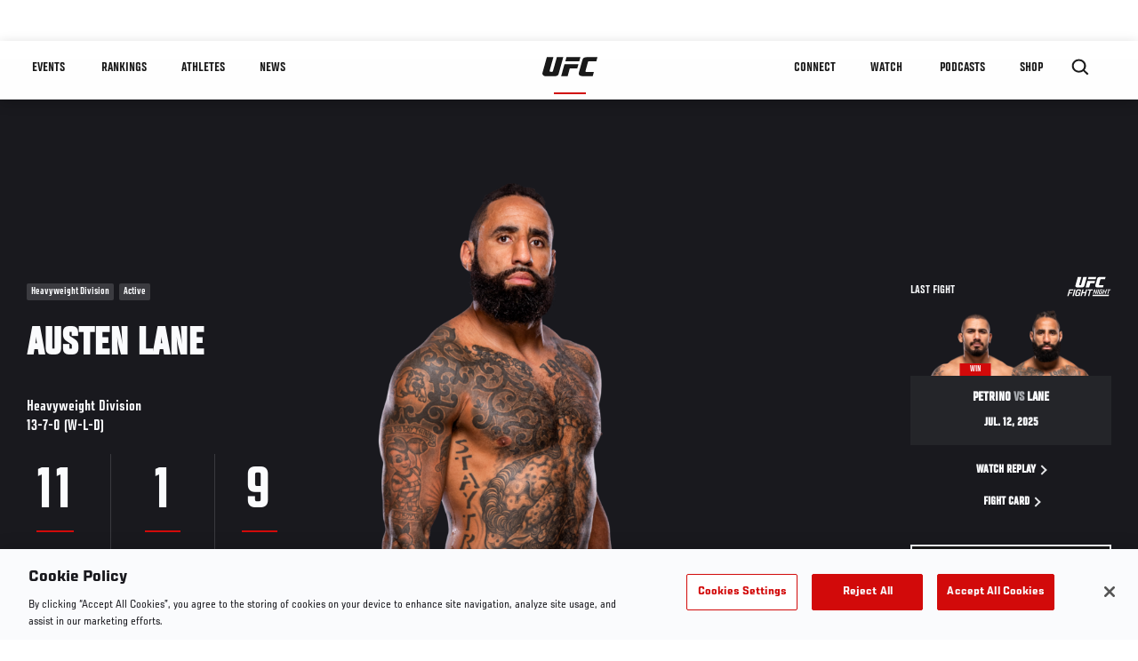

--- FILE ---
content_type: text/html; charset=UTF-8
request_url: https://www.ufc.com/athlete/austen-lane?language_content_entity=en
body_size: 26321
content:






<!DOCTYPE html>
<html lang="en" dir="ltr" prefix="og: https://ogp.me/ns#">
  <head>
    <meta charset="utf-8" />
<meta name="description" content="Austen Lane is an American professional mixed martial artist in the UFC heavyweight division. Get the latest UFC breaking news, fight night results, MMA records and stats, highlights, photos, videos and more." />
<link rel="canonical" href="https://www.ufc.com/athlete/austen-lane" />
<meta name="referrer" content="origin" />
<meta property="og:title" content="Austen Lane | UFC" />
<meta property="og:description" content="Austen Lane is an American professional mixed martial artist in the UFC heavyweight division. Get the latest UFC breaking news, fight night results, MMA records and stats, highlights, photos, videos and more." />
<meta property="og:image" content="https://ufc.com/images/2025-07/LANE_AUSTEN_07-12.png" />
<meta property="article:published_time" content="2018-09-14T07:05:47-0400" />
<meta property="article:modified_time" content="2025-07-15T23:58:53-0400" />
<meta name="twitter:title" content="Austen Lane | UFC" />
<meta name="twitter:description" content="Austen Lane is an American professional mixed martial artist in the UFC heavyweight division. Get the latest UFC breaking news, fight night results, MMA records and stats, highlights, photos, videos and more." />
<meta name="twitter:image" content="https://ufc.com/images/2025-07/LANE_AUSTEN_07-12.png" />
<meta name="Generator" content="Drupal 10 (https://www.drupal.org)" />
<meta name="MobileOptimized" content="width" />
<meta name="HandheldFriendly" content="true" />
<meta name="viewport" content="width=device-width, initial-scale=1.0" />
<script type="application/ld+json">{
    "@context": "https://schema.org",
    "@graph": [
        {
            "@type": "WebPage",
            "url": "https://www.ufc.com/athlete/austen-lane",
            "name": "Austen Lane",
            "datePublished": "2018-09-14T07:05:47-0400",
            "dateModified": "2025-07-15T23:58:53-0400",
            "breadcrumb": {
                "@type": "BreadcrumbList",
                "itemListElement": [
                    {
                        "@type": "ListItem",
                        "position": 1,
                        "item": {
                            "@id": "https://www.ufc.com/",
                            "name": "UFC.com"
                        }
                    },
                    {
                        "@type": "ListItem",
                        "position": 2,
                        "item": {
                            "@id": "https://www.ufc.com/athletes",
                            "name": "UFC Fighters"
                        }
                    },
                    {
                        "@type": "ListItem",
                        "position": 3,
                        "item": {
                            "@id": "https://www.ufc.com/athlete/austen-lane",
                            "name": "Austen Lane"
                        }
                    }
                ]
            },
            "mainEntity": {
                "@type": "Person",
                "name": "Austen Lane",
                "familyName": "Lane",
                "givenName": "Austen",
                "url": "https://www.ufc.com/athlete/austen-lane",
                "description": "Austen Lane is an American professional mixed martial artist in the UFC heavyweight division. Get the latest UFC breaking news, fight night results, MMA records and stats, highlights, photos, videos and more.",
                "birthDate": "1987-11-09",
                "sameAs": [
                    "https://twitter.com/A_Train_92",
                    "https://instagram.com/austenlane_",
                    "https://facebook.com/Austen-Lane-287510861227/"
                ],
                "subjectOf": {
                    "@type": "SportsEvent",
                    "name": "UFC Fight Night",
                    "startDate": "2025-07-13T01:00:00",
                    "url": "https://www.ufc.com/event/ufc-fight-night-july-12-2025#12161",
                    "location": "Bridgestone Arena, Nashville United States"
                }
            }
        }
    ]
}</script>
<style>.c-hero--full__headline,.c-hero--full__headline-prefix{color:inherit}.c-hero__actions{display:-webkit-box;display:-ms-flexbox;display:flex;-webkit-box-pack:center;-ms-flex-pack:center;justify-content:center;-ms-flex-wrap:wrap;flex-wrap:wrap;margin:0 -.72222rem 0}@media (min-width:48em){.c-hero__actions{margin-bottom:1.66667rem}}.c-hero__actions a,.c-hero__actions button{width:8.66667rem;margin-right:.72222rem;margin-left:.72222rem;margin-bottom:.72222rem;padding:10px 22px;text-align:center;font-size:1.125rem;border-color:transparent}.c-hero__actions a span,.c-hero__actions button span{display:-webkit-box;display:-ms-flexbox;display:flex;height:100%;-webkit-box-align:center;-ms-flex-align:center;align-items:center;-webkit-box-pack:center;-ms-flex-pack:center;justify-content:center}@media (min-width:48em){.c-hero__actions a,.c-hero__actions button{padding:16px 32px;width:11.55556rem}}body.path-rankings h1{margin:0 0 20px 0;padding-top:110px;text-align:center}@media (min-width:48em){body.path-rankings h1{margin:0 0 30px 0;padding-top:150px}}.l-masthead{margin:0 auto 1.92111rem auto;padding-right:1.44444rem;padding-left:1.44444rem;padding-top:8.66667rem;width:100%;max-width:1220px;text-align:center}.l-masthead--tight{margin-bottom:1.44444rem}@media (min-width:56.25em){.l-masthead{margin:11.55556rem auto 5.77778rem auto;padding-top:0}}.l-masthead__headline{margin-bottom:.72222rem;text-transform:uppercase;color:var(--color-title,#191919);font-family:UfcSansCondensedMedium,"Arial Narrow",Arial,sans-serif;letter-spacing:.04444rem;font-size:2.66667rem;line-height:2.5rem}@media (min-width:56.25em){.l-masthead__headline{letter-spacing:.0592rem;font-size:3.552rem;line-height:3.33rem}}@media (min-width:56.25em){.l-masthead__headline{letter-spacing:.08889rem;font-size:5.33333rem;line-height:5rem}}.l-masthead__headline-prefix{margin-bottom:.72222rem;text-transform:uppercase;font-family:UfcSansCondensedMedium,"Arial Narrow",Arial,sans-serif;letter-spacing:.01111rem;font-size:1.11111rem;line-height:1.22222rem;color:#d20a0a}
/*# sourceMappingURL=critical.css.map */
</style>
<link rel="icon" href="/sites/default/files/ufc_logo.png" type="image/png" />
<link rel="alternate" hreflang="en" href="https://www.ufc.com/athlete/austen-lane" />
<link rel="alternate" hreflang="ja" href="https://www.ufc.com/athlete/austen-lane" />
<link rel="alternate" hreflang="ru" href="https://www.ufc.com/athlete/maykl-trizano-0" />
<script src="/sites/default/files/google_tag/primary/google_tag.script.js?t93lpt" defer></script>
<script>window.a2a_config=window.a2a_config||{};a2a_config.callbacks=[];a2a_config.overlays=[];a2a_config.templates={};a2a_config.icon_color = "transparent,black";</script>

    <title>Austen Lane | UFC</title>
    <link rel="stylesheet" media="all" href="/sites/default/files/css/css_PaXXJel8mz7MlPUHqgbJG0vLszLeKZirSiOgooOtCoo.css?delta=0&amp;language=en&amp;theme=ufc&amp;include=[base64]" />
<link rel="stylesheet" media="all" href="/sites/default/files/css/css_he0rKm6f8wGD9FaaBmIzCPNNe6cyNIWF35xnCy4Nhoc.css?delta=1&amp;language=en&amp;theme=ufc&amp;include=[base64]" />

    
  </head>
  <body class="fontyourface path-node page-node-type-athlete">
    <a href="#main-content" class="u-visually--hidden focusable">
      Skip to main content
    </a>

    <noscript><iframe src="https://www.googletagmanager.com/ns.html?id=GTM-WFBHZX5" height="0" width="0" style="display:none;visibility:hidden"></iframe></noscript>
      <div class="dialog-off-canvas-main-canvas" data-off-canvas-main-canvas>
      

<div class="l-page">

        <span class="l-page__header-pin" id="header-pin"></span>
    <div class="l-page__header" id="header-wrapper">
        


<header class="c-site-header" data-header-state="animate">
  <div class="c-site-header__content">

    <div class="c-site-header__logo">
      

<a class="e-logo"
      href="/"
  >
  <span class="e-logo__icon"><svg class="e-logo__svg" aria-hidden="true"><title>UFC</title><use xmlns:xlink="http://www.w3.org/1999/xlink" xlink:href="/themes/custom/ufc/assets/svg/sprite-ui.svg#ufc-logo"></use></svg>
  </span>
</a>

    </div>

    <div class="c-site-header__menu-control">
      <button class="c-site-header__button--menu" data-mobile-menu-component="toggle" aria-expanded="false">
        <span class="c-site-header__button-text">Menu</span>

        <span class="c-site-header__icon--toggle">
          <svg class="e-svg"><use xmlns:xlink="http://www.w3.org/1999/xlink" xlink:href="/themes/custom/ufc/assets/svg/sprite-ui.svg#chevron-down"></use></svg>
        </span>
      </button>
    </div>

    <div class="c-site-header__menu-panel" data-mobile-menu-component="panel"
         data-mobile-menu-state="is-hidden">
      

<nav role="navigation" aria-labelledby="main-menu-title" id="main-menu" class="c-menu-main">

  <h2 class="u-visually--hidden" id="main-menu-title">Main navigation</h2>

  
        
                  <ul class="c-menu-main__menu--level-1" data-main-menu="smart-menu">
                                                                      
                
                

                                                
                
        <li class="c-menu-main__item--left">
          
          
                                <a href="/events" class="events c-menu-main__button--level-1" title="Events" data-drupal-link-system-path="events">Events</a>
                              
                  <ul class="c-menu-main__menu--level-2 mega-menu" aria-expanded="false">
                                                                      
                
                

        
                
        <li class="c-menu-main__item--below">
          
          
                                <a href="/events#events-list-upcoming" class="c-menu-main__button--level-2" data-drupal-link-system-path="events">Upcoming</a>
                              </li>
                                        
                
                

        
                
        <li class="c-menu-main__item--below">
          
          
                                <a href="/events#events-list-past" class="c-menu-main__button--level-2" data-drupal-link-system-path="events">Past</a>
                              </li>
                                        
                
                

        
                
        <li class="c-menu-main__item--below">
          
          
                                <a href="/tickets" target="_self" class="c-menu-main__button--level-2" data-drupal-link-system-path="tickets">Tickets</a>
                              </li>
                                        
                
                

        
                
        <li class="c-menu-main__item--below">
          
          
                                <a href="https://ufcvip.com/?utm_source=ufc.com&amp;utm_medium=referral&amp;utm_campaign=vip_packages-main_menu_events_dropdown" class="c-menu-main__button--level-2">VIP Experiences</a>
                              </li>
                                        
                
                

        
                
        <li class="c-menu-main__item--below">
          
          
                                <a href="https://www.ufc.com/groupsales" class="c-menu-main__button--level-2">Group Sales</a>
                              </li>
                                        
                
                

        
                
        <li class="c-menu-main__item--below">
          
          
                                <a href="https://www.lucidtravel.com/team/events-public/ufc/16400" class="c-menu-main__button--level-2">UFC Travel Deals</a>
                              </li>
                                        
                
                

        
                
        <li class="c-menu-main__item--below">
          
          
                                <a href="http://ufc.com/rtu" class="c-menu-main__button--level-2" title="Learn about the Road to UFC fights">Road to UFC</a>
                              </li>
                                        
                
                

        
                
        <li class="c-menu-main__item--below">
          
          
                                <a href="https://www.ufc.com/dwcs" class="c-menu-main__button--level-2">Dana White&#039;s Contender Series</a>
                              </li>
      
            
      </ul>
      
                              </li>
                                        
                
                

                                                
                
        <li class="c-menu-main__item--left">
          
          
                                <a href="/rankings" target="_self" class="c-menu-main__button--level-1" data-drupal-link-system-path="rankings">Rankings</a>
                              </li>
                                        
                
                

                                                
                
        <li class="c-menu-main__item--left">
          
          
                                <a href="/athletes" target="_self" class="athletes c-menu-main__button--level-1" data-drupal-link-system-path="athletes">Athletes</a>
                              
                  <ul class="c-menu-main__menu--level-2 mega-menu" aria-expanded="false">
                                                                      
                
                

        
                
        <li class="c-menu-main__item--below">
          
          
                                <a href="/athletes/all" target="_self" class="c-menu-main__button--level-2" data-drupal-link-system-path="athletes/all">All Athletes</a>
                              </li>
                                        
                
                

        
                
        <li class="c-menu-main__item--below">
          
          
                                <a href="https://www.ufc.com/ufc-hall-of-fame" class="c-menu-main__button--level-2" title="Explore the UFC Hall of Fame">Hall of Fame</a>
                              </li>
                                        
                
                

        
                
        <li class="c-menu-main__item--below">
          
          
                                <a href="https://statleaders.ufc.com/" target="_self" class="c-menu-main__button--level-2">Record Book</a>
                              </li>
      
            
      </ul>
      
                              </li>
                                        
                
                

                                                
                
        <li class="c-menu-main__item--left">
          
          
                                <a href="/trending/all" class="trending c-menu-main__button--level-1" data-drupal-link-system-path="trending/all">News</a>
                              </li>
                                        
                
                                  

                                                
                
        <li class="c-menu-main__item--home">
          
          
                                            <a href="/" class="home c-menu-main__button--home" title="home" data-drupal-link-system-path="&lt;front&gt;">              

<div class="e-logo"
  >
  <span class="e-logo__icon"><svg class="e-logo__svg" aria-hidden="true"><title>UFC</title><use xmlns:xlink="http://www.w3.org/1999/xlink" xlink:href="/themes/custom/ufc/assets/svg/sprite-ui.svg#ufc-logo"></use></svg>
  </span>
</div>

            </a>
                            </li>
                                                  
                
                

                                                
                
        <li class="c-menu-main__item--right is-pushed">
          
          
                                <a href="https://www.ufc.com/newsletter" target="_self" class="connect c-menu-main__button--level-1">Connect</a>
                              
                  <ul class="c-menu-main__menu--level-2 mega-menu" aria-expanded="false">
                                                                      
                
                

        
                
        <li class="c-menu-main__item--below">
          
          
                                <a href="https://www.ufc.com/newsletter" target="_self" class="c-menu-main__button--level-2">Newsletter</a>
                              </li>
                                        
                
                

        
                
        <li class="c-menu-main__item--below">
          
          
                                <a href="https://ufcfightclub.com/" class="c-menu-main__button--level-2" title="The New UFC Fight Club Membership Program is a benefits program that supplies you with exclusive benefits to enhance your UFC experience. ">UFC Fight Club</a>
                              </li>
                                        
                
                

        
                
        <li class="c-menu-main__item--below">
          
          
                                <a href="https://www.ufcapex.com" class="c-menu-main__button--level-2">UFC Apex</a>
                              </li>
                                        
                
                

        
                
        <li class="c-menu-main__item--below">
          
          
                                <a href="http://www.ufcgym.com" target="_blank" class="c-menu-main__button--level-2">Find a Gym</a>
                              </li>
                                        
                
                

        
                
        <li class="c-menu-main__item--below">
          
          
                                <a href="https://www.ea.com/games/ufc/ufc-5" target="_blank" class="c-menu-main__button--level-2">EA Sports UFC 5</a>
                              </li>
                                        
                
                

        
                
        <li class="c-menu-main__item--below">
          
          
                                <a href="https://sportsbook.draftkings.com/leagues/mma/2162" target="_self" class="c-menu-main__button--level-2">Betting Odds</a>
                              </li>
      
            
      </ul>
      
                              </li>
                                        
                
                

                                                
                
        <li class="c-menu-main__item--right">
          
          
                                <a href="/watch" target="_self" class="watch c-menu-main__button--level-1" data-drupal-link-system-path="node/152817">Watch</a>
                              
                  <ul class="c-menu-main__menu--level-2 mega-menu" aria-expanded="false">
                                                                      
                
                

        
                
        <li class="c-menu-main__item--below">
          
          
                                <a href="/watch" target="_blank" class="c-menu-main__button--level-2">How to Watch</a>
                              </li>
                                        
                
                

        
                
        <li class="c-menu-main__item--below">
          
          
                                <a href="https://www.ufc.com/bars" target="_self" class="c-menu-main__button--level-2">Find a Bar</a>
                              </li>
                                        
                
                

        
                
        <li class="c-menu-main__item--below">
          
          
                                <a href="https://www.ufcfightpass.com" target="_blank" class="c-menu-main__button--level-2">UFC Fight Pass</a>
                              </li>
                                        
                
                

        
                
        <li class="c-menu-main__item--below">
          
          
                                <a href="https://imgvideoarchive.com/client/ufc?utm_source=ufc&amp;utm_medium=website&amp;utm_campaign=partner_marketing" class="c-menu-main__button--level-2" title="License UFC content">UFC Video Archive</a>
                              </li>
      
            
      </ul>
      
                              </li>
                                        
                
                

                                                
                
        <li class="c-menu-main__item--right">
          
          
                                <a href="https://www.ufc.com/podcasts" class="c-menu-main__button--level-1">PODCASTS</a>
                              </li>
                                        
                
                

                                                
                
        <li class="c-menu-main__item--right">
          
          
                                <a href="https://www.ufcstore.com/en/?_s=bm-UFCStore-UFC.com-Shop-UFC_Navigation-2025" target="_blank" class="c-menu-main__button--level-1">SHOP</a>
                              
                  <ul class="c-menu-main__menu--level-2 mega-menu" aria-expanded="false">
                                                                      
                
                

        
                
        <li class="c-menu-main__item--below">
          
          
                                <a href="https://www.ufcstore.com/en/venum/br-4523273600+z-959633-3205242604?_s=bm-UFCStore_Venum-UFC.com-Shop-UFC_Navigation-2025" class="c-menu-main__button--level-2">VENUM</a>
                              </li>
                                        
                
                

        
                
        <li class="c-menu-main__item--below">
          
          
                                <a href="https://www.ufcstore.com/en/apparel/c-3450654379+z-983054-2354459266?_s=bm-UFCStore_Apparel-UFC.com-Shop-UFC_Navigation-2025" class="c-menu-main__button--level-2">Apparel</a>
                              </li>
                                        
                
                

        
                
        <li class="c-menu-main__item--below">
          
          
                                <a href="https://ufccollectibles.com/?utm_source=referral&amp;utm_medium=ufc%20website%20navigation%20link&amp;utm_campaign=partner-referral" class="c-menu-main__button--level-2">UFC COLLECTIBLES </a>
                              </li>
                                        
                
                

        
                
        <li class="c-menu-main__item--below">
          
          
                                <a href="https://ufcstrike.com/" class="c-menu-main__button--level-2">UFC STRIKE</a>
                              </li>
                                        
                
                

        
                
        <li class="c-menu-main__item--below">
          
          
                                <a href="/consumer-products" class="c-menu-main__button--level-2">WHAT&#039;S NEW</a>
                              </li>
                                        
                
                

        
                
        <li class="c-menu-main__item--below">
          
          
                                <a href="https://www.thorne.com/partners/ufc" class="c-menu-main__button--level-2">Thorne Performance Solutions</a>
                              </li>
      
            
      </ul>
      
                              </li>
      
            
      </ul>
      

  
</nav>

          </div>

        <div class="c-site-header__search-control">
      <button class="c-site-header__button--search" aria-label="Search panel toggle" data-search-btn aria-expanded="false">
        <span class="c-site-header__icon--search e-icon--xsmall"><svg class="e-icon__svg search"><use xmlns:xlink="http://www.w3.org/1999/xlink" xlink:href="/themes/custom/ufc/assets/svg/sprite-ui.svg#search"></use></svg><svg class="e-svg close"><use xmlns:xlink="http://www.w3.org/1999/xlink" xlink:href="/themes/custom/ufc/assets/svg/sprite-ui.svg#close"></use></svg></span>
      </button>
    </div>
    
    
        <div class="c-site-header__search-panel" data-search-panel
         data-search-state="is-hidden">
      <div class="search-form">
        <form action="/search" method="get" class="simple-search-form">
          <input
              id="site-search-input"
              type="text"
              name="query"
              placeholder="Search..."
              aria-label="Search"
              autocomplete="off"
          >
        </form>
      </div>
    </div>
    
  </div>
</header>
    </div>
  
        <div class="l-page__pre-content">
        <div data-drupal-messages-fallback class="hidden"></div>


    </div>
  
    <div class="l-page__utilities">
    
      </div>

  <main class="l-page__main">
    <a id="main-content" tabindex="-1"></a>
        
        <div class="l-page__content">
                <div id="block-mainpagecontent" class="block block-system block-system-main-block">
  
    
      





                            



  
  
  
  
    
    
            

  
  

                


<div class="l-main">

  
  <div >

    
    <div class="l-main__content ">
                

<div class="hero-profile-wrap ">
  <div class="l-container">
    <div class="hero-profile">
      <div class="hero-profile__info">
                          <div class="hero-profile__tags">
                                          <p class="hero-profile__tag">        Heavyweight Division
  </p>
                                                                                  <p class="hero-profile__tag">Active</p>
                                    </div>
                                  <h1 class="hero-profile__name">Austen Lane</h1>
                          <div class="hero-profile__division">
            <p class="hero-profile__division-title">Heavyweight Division</p>
            <p class="hero-profile__division-body">13-7-0 (W-L-D)</p>
          </div>
                          <div class="hero-profile__stats">
                          <div class="hero-profile__stat">
                <p
                  class="hero-profile__stat-numb">11</p>
                <p class="hero-profile__stat-text">Wins by Knockout</p>
              </div>
                          <div class="hero-profile__stat">
                <p
                  class="hero-profile__stat-numb">1</p>
                <p class="hero-profile__stat-text">Wins by Submission</p>
              </div>
                          <div class="hero-profile__stat">
                <p
                  class="hero-profile__stat-numb">9</p>
                <p class="hero-profile__stat-text">First Round Finishes</p>
              </div>
                      </div>
              </div>
              <div class="hero-profile__image-wrap">
          <img src="https://ufc.com/images/styles/athlete_bio_full_body/s3/2025-02/LANE_AUSTEN_L_03-01.png?itok=hUwHQTgd" alt="Austen Lane" class="hero-profile__image">
        </div>
                    <div class="hero-profile__fight ">
          <div class="hero-profile__fight__inner">
                          

  <div class="view view-athlete-results view-id-athlete_results view-display-id-last_fight js-view-dom-id-bb2cec357db7915f757004b7b76b19b719c463cad8c0972fe3afa4130fb6f516">
  
    
      
      <div class="view-content">
      
  



<section class="l-listing--stacked">

      <ul class="l-listing__group"><li class="l-listing__item">
                                


  <article class="c-card-event--athlete-fight c-card-event--past">

    <div class="c-card-event--athlete-fight__header">
      <p>Last fight</p>
      <div class="c-card-event--athlete-fight__logo">
        <div class="svg-5f8780e0a0db406702a6a9b11eadaafd e-event-logo--light"><?xml version="1.0" encoding="utf-8"?><!-- Generator: Adobe Illustrator 26.5.0, SVG Export Plug-In . SVG Version: 6.00 Build 0)  --><svg xmlns="http://www.w3.org/2000/svg" xmlns:xlink="http://www.w3.org/1999/xlink" version="1.1" id="Layer_1" x="0px" y="0px" viewBox="0 0 914 425.2" style="enable-background:new 0 0 914 425.2;" xml:space="preserve"><style type="text/css">.svg-5f8780e0a0db406702a6a9b11eadaafd .st0 {fill-rule: evenodd;clip-rule: evenodd;}</style><g><g><g><g><polygon points="590.7,62.1 432,62.1 445.2,14.5 603.9,14.5     "/></g><g><polygon points="483.2,142.3 568.5,142.3 581.7,94.8 422.9,94.8 385.3,230.5 458.7,230.5     "/></g></g><path class="st0" d="M663.2,181.4c-1.9-1.1-3.1-2.5-3.6-4.4c-0.1-0.5-0.2-1.1-0.2-1.7c0-0.5,0.1-1,0.3-1.6l28.8-103.7    c0.8-3,2.3-5.1,4.4-6.2c2.1-1.2,5.7-1.8,10.8-1.8h79.3l13.2-47.5H684.9c-20.3,0-34.4,2.4-42.6,7c-8.2,4.6-13.9,12.7-17.2,24.5    l-41,147.8c-0.6,2.2-1,4.4-1.1,6.5c-0.1,2.3,0.1,4.4,0.6,6.6c1.9,7.2,6.6,12.9,14.2,17.2c7.5,4.2,16.8,6.3,28,6.3h116.4l13.2-47.5    h-85C667.5,183,665.1,182.4,663.2,181.4z"/><path class="st0" d="M224.5,14.5l-49.7,179.4c-0.6,2.2-1,4.4-1.1,6.5c-0.1,2.3,0.1,4.4,0.6,6.6c1.9,7.2,6.6,12.9,14.2,17.2    c7.5,4.2,16.8,6.3,28,6.3l82.8,0c20.3,0,34.4-2.4,42.6-7c8.2-4.6,13.9-12.7,17.2-24.5l51.2-184.4h-73.4L292.3,175    c-0.8,3-2.3,5.1-4.4,6.2c-2.1,1.2-5.7,1.8-10.8,1.8h-12.6c-2.8,0-5.2-0.5-7.1-1.6c-1.9-1.1-3.1-2.5-3.6-4.4    c-0.1-0.5-0.2-1.1-0.2-1.7c0-0.5,0.1-1,0.3-1.6L298,14.5H224.5z"/></g><g><path d="M137.4,273.6l-6,21.8H66.5l-11.4,41h54.6l-5.8,21.2H49.3l-14.5,52H9.1l37.8-136H137.4z"/><path d="M153.1,273.6h25.7l-37.8,136h-25.7L153.1,273.6z"/><path d="M261.5,409.6h-14l-3.9-9.1c-5.8,6.5-14.3,10.1-27.6,10.1h-19.2c-24,0-32.8-12.1-26.1-36.1l18.4-66.1    c6.7-24.2,18.6-36.3,46.2-36.3h27c24.2,0,33,12.1,26.8,33.9l-2.8,10.8h-25.5l2.2-8.2c2.6-11,0.2-14.7-11.9-14.7h-16.6    c-11.9,0-16.6,3.9-20.3,16.8L196.9,372c-3.7,13-0.9,16.8,11.2,16.8h17.9c11.9,0,16.6-4.1,20.3-16.8l1.1-3.5l3-11.4h-24.6l5.8-20.7    h50.1L261.5,409.6z"/><path d="M344.6,273.6L329,329.9h48.4l15.6-56.4h25.7l-37.8,136.3h-25.7l16.4-58.7H323l-16.2,58.5h-25.7l37.8-136H344.6z"/><path d="M530.7,295.4h-39.1l-31.5,114.2h-25.7l31.5-114.2h-39.1l6-21.8h103.9L530.7,295.4z"/></g><g><path d="M595.4,336.5l17.4-62.9h16.8l-25.2,90.7h-16.8c-5.5-20.7-11.4-42-16.6-63.1l-17.6,63.1h-16.7l25.2-90.7h16.8    C584.4,294.5,590.3,315.5,595.4,336.5z"/><path d="M645.5,273.6h17.1l-25.2,90.7h-17.1L645.5,273.6z"/><path d="M718.5,364.3h-9.4l-2.6-6c-3.9,4.3-9.5,6.8-18.4,6.8h-12.8c-16,0-21.9-8.1-17.4-24l12.2-44.1    c4.5-16.1,12.4-24.2,30.8-24.2h18c16.1,0,22,8.1,17.9,22.6l-1.9,7.2h-17l1.4-5.5c1.7-7.3,0.1-9.8-7.9-9.8h-11.1    c-7.9,0-11.1,2.6-13.5,11.2l-11.4,40.7c-2.4,8.6-0.6,11.2,7.5,11.2h12c7.9,0,11.1-2.7,13.5-11.2l0.7-2.3l2-7.6h-16.4l3.9-13.8H732    L718.5,364.3z"/><path d="M774.7,273.6l-10.4,37.6h32.2l10.4-37.6h17.1l-25.2,90.9h-17.1l10.9-39.2h-32.4l-10.8,39h-17.1l25.2-90.7H774.7z"/><path d="M898,288.1h-26.1l-21,76.2h-17.1l21-76.2h-26.1l4-14.5H902L898,288.1z"/></g><g><polygon points="530.9,385.8 524.3,409.6 860.7,409.6 867.3,385.8   "/></g></g></svg></div>      </div>
    </div>

    <div class="c-card-event--athlete-fight__fight-container">
                        <div class="c-card-event--athlete-fight__matchup-container">
            <div class="c-card-event--athlete-fight__matchup-wrapper">
              <div class="c-card-event--athlete-fight__matchup">
                <div class="c-card-event--athlete-fight__red-image">
                                      <div class="c-card-event--athlete-fight__plaque win">
                      Win
                    </div>
                                    <div>
  
      <img src="https://ufc.com/images/styles/event_results_athlete_headshot/s3/2025-10/PETRINO_VITOR_10-11.png?itok=59ol4K0J" width="256" height="160" alt="Vitor Petrino" loading="lazy" class="image-style-event-results-athlete-headshot" />




</div>

                </div>

                <div class="c-card-event--athlete-fight__blue-image">
                                    <div>
  
      <img src="https://ufc.com/images/styles/event_results_athlete_headshot/s3/2025-07/LANE_AUSTEN_07-12.png?itok=_0M0ZrBZ" width="256" height="160" alt="Austen Lane" loading="lazy" class="image-style-event-results-athlete-headshot" />




</div>

                </div>
              </div>
            </div>
          </div>
                    </div>

    <div
      class="c-card-event--athlete-fight__info">
              <h3 class="c-card-event--athlete-fight__headline">
                      Petrino <span>vs</span> Lane
                    </h3>

        <div class="c-card-event--athlete-fight__date">Jul. 12, 2025</div>
          </div>

    <div class="c-card-event--athlete-fight__actions">

              



<a

        href="//ufcfightpass.com"
          target="1"
      
    class="e-button--arrow-right "

  
  
  ><span class="e-button__text">
    
    Watch Replay
  </span></a>
      
              



<a

        href="https://www.ufc.com/event/ufc-fight-night-july-12-2025#12161"
          target="1"
      
    class="e-button--arrow-right "

  
  
  ><span class="e-button__text">
    
    Fight Card
  </span></a>
      
    </div>

  </article>

  
                  </li></ul></section>

    </div>
  
          </div>






                                  </div>
                    <div class="hero-profile__fight__more-wrap">
            



<a

        href="#athlete-record"
      
    class="e-button--black "

  
  
  ><span class="e-button__text">
    
    View Fight History
  </span></a>
                      </div>
        </div>
                </div>
  </div>
</div>
    
              <div class="l-container athlete_articles">
        <div class="l-container__content">
          

  <div class="view view-eva view-athlete-articles view-id-athlete_articles view-display-id-entity_view_1 js-view-dom-id-aa9d9cb601d2889db920e5682adf3925b86c52ff61d5e4eaf068042c57be77b2">
  
    

  
  

                    



<div class="c-carousel-wrapper c-carousel--multiple">

  
      
      <div class="carousel-section-title-wrap carousel-section-title-wrap--multiple">
      <h2 class="c-carousel__title--multiple">UFC Spotlight</h2>
    </div>
  
  <div class="c-carousel--multiple__content carousel__multiple-items" data-carousel="multiple-items"
    >
                      <div class="c-carousel__item">
                            


<a href="/news/austen-lane-has-got-his-good-luck-charm-ufc-vegas-103" class="c-card c-card--advance c-card--small"    >

    
  <div class="c-card__media">
                  
            <div class="field field--name-thumbnail field--type-entity-reference field--label-hidden field__item">  <div class="layout layout--onecol">
    <div  class="layout__region layout__region--content">
            <picture>
                  <source srcset="https://ufc.com/images/styles/card_advance_small_280x356/s3/2025-02/101924-Austen-Lane-Pre-Fight-HERO-GettyImages-2179633207.jpg?itok=HA2mKNjP 1x" media="(min-width: 1024px)" type="image/jpeg" width="280" height="356"/>
              <source srcset="https://ufc.com/images/styles/card_advance_small_175x220/s3/2025-02/101924-Austen-Lane-Pre-Fight-HERO-GettyImages-2179633207.jpg?itok=fdEibEbV 1x" type="image/jpeg" width="175" height="220"/>
                  <img loading="eager" src="https://ufc.com/images/styles/card_advance_small_280x356/s3/2025-02/101924-Austen-Lane-Pre-Fight-HERO-GettyImages-2179633207.jpg?itok=HA2mKNjP" width="280" height="356" alt="Austen Lane prepares to face Robelis Despaigne of Cuba in a heavyweight fight during the UFC Fight Night event at UFC APEX on October 19, 2024 in Las Vegas, Nevada. (Photo by Jeff Bottari/Zuffa LLC)" />

  </picture>



    </div>
  </div>

</div>
      
                
        
        

  </div> 
        <div class="c-card__allinfo">

      
              <div class="c-card__headline">
                    <h3 class="e-t3" id="n-146029">
            
<span>Austen Lane Has Got His Good Luck Charm </span>

          </h3>
        </div>
      
    </div>
  
  
  
</a>


              </div>
                                            <div class="c-carousel__item">
                            



<a href="/video/146045" class="c-card c-card--advance c-card--small" data-modal-callback="/ajax/modal/node/146045"    data-video-meta-type="vod" data-video-meta-id="764967" data-locale="en">

    
  <div class="c-card__media">
          <i class="video-lock-icon"></i>
                  
              <div class="layout layout--onecol">
    <div  class="layout__region layout__region--content">
            <picture>
                  <source srcset="https://ufc.com/images/styles/card_advance_small_280x356/s3/2025-02/022625-austen-lane-fight-week-interview.jpg?itok=b6L6cqwG 1x" media="(min-width: 1024px)" type="image/jpeg" width="280" height="356"/>
              <source srcset="https://ufc.com/images/styles/card_advance_small_175x220/s3/2025-02/022625-austen-lane-fight-week-interview.jpg?itok=rjnN2ii9 1x" type="image/jpeg" width="175" height="220"/>
                  <img loading="eager" src="https://ufc.com/images/styles/card_advance_small_280x356/s3/2025-02/022625-austen-lane-fight-week-interview.jpg?itok=b6L6cqwG" width="280" height="356" alt="Heavyweight Austen Lane Talks With UFC.com Ahead Of His Fight Against Mario Pinto At UFC Fight Night: Kape vs Almabayev, Live From UFC APEX On March 1, 2025 " />

  </picture>



    </div>
  </div>


      
                                      <div class="c-card__icon-big">
            <svg class="e-icon__svg"><title>Play</title><use xmlns:xlink="http://www.w3.org/1999/xlink" xlink:href="/themes/custom/ufc/assets/svg/sprite-ui.svg#play"></use></svg>
          </div>
                        <div class="c-card__icon">
                      <svg class="e-icon__svg"><title>Video</title><use xmlns:xlink="http://www.w3.org/1999/xlink" xlink:href="/themes/custom/ufc/assets/svg/sprite-ui.svg#video"></use></svg>
                    <span class="e-p--small"></span>
        </div>
          
        
        

  </div> 
        <div class="c-card__allinfo">

      
              <div class="c-card__headline">
                    <h3 class="e-t3">
            Austen Lane Fight Week Interview | UFC Fight Night: Kape vs Almabayev 
          </h3>
        </div>
      
    </div>
  
  
  
</a>


              </div>
                                            <div class="c-carousel__item">
                            



<a href="/video/143148" class="c-card c-card--advance c-card--small" data-modal-callback="/ajax/modal/node/143148"    data-video-meta-type="vod" data-video-meta-id="705201" data-locale="en">

    
  <div class="c-card__media">
          <i class="video-lock-icon"></i>
                  
              <div class="layout layout--onecol">
    <div  class="layout__region layout__region--content">
            <picture>
                  <source srcset="https://ufc.com/images/styles/card_advance_small_280x356/s3/2024-10/101924-austen-lane-post-fight-interview.jpg?itok=HWyQ8F8A 1x" media="(min-width: 1024px)" type="image/jpeg" width="280" height="356"/>
              <source srcset="https://ufc.com/images/styles/card_advance_small_175x220/s3/2024-10/101924-austen-lane-post-fight-interview.jpg?itok=-eyU_jGq 1x" type="image/jpeg" width="175" height="220"/>
                  <img loading="eager" src="https://ufc.com/images/styles/card_advance_small_280x356/s3/2024-10/101924-austen-lane-post-fight-interview.jpg?itok=HWyQ8F8A" width="280" height="356" alt="Heavyweight Austen Lane Reacts With UFC.com After His Unanimous Decision Victory Over Robelis Despaigne At UFC Fight Night: Hernandez vs Pereira On October 19, 2024." />

  </picture>



    </div>
  </div>


      
                                      <div class="c-card__icon-big">
            <svg class="e-icon__svg"><title>Play</title><use xmlns:xlink="http://www.w3.org/1999/xlink" xlink:href="/themes/custom/ufc/assets/svg/sprite-ui.svg#play"></use></svg>
          </div>
                        <div class="c-card__icon">
                      <svg class="e-icon__svg"><title>Video</title><use xmlns:xlink="http://www.w3.org/1999/xlink" xlink:href="/themes/custom/ufc/assets/svg/sprite-ui.svg#video"></use></svg>
                    <span class="e-p--small"></span>
        </div>
          
        
        

  </div> 
        <div class="c-card__allinfo">

      
              <div class="c-card__headline">
                    <h3 class="e-t3">
            Austen Lane Post-Fight Interview | UFC Fight Night: Hernandez vs Pereira
          </h3>
        </div>
      
    </div>
  
  
  
</a>


              </div>
                                            <div class="c-carousel__item">
                            



<a href="/video/138661" class="c-card c-card--advance c-card--small" data-modal-callback="/ajax/modal/node/138661"    data-video-meta-type="vod" data-video-meta-id="614605" data-locale="en">

    
  <div class="c-card__media">
          <i class="video-lock-icon"></i>
                  
              <div class="layout layout--onecol">
    <div  class="layout__region layout__region--content">
            <picture>
                  <source srcset="https://ufc.com/images/styles/card_advance_small_280x356/s3/2024-04/Austen%20Lane%20Thumbnail%20WIDE%20working%20sequence.00_25_55_21.Still023.jpg?itok=lrs9XOtE 1x" media="(min-width: 1024px)" type="image/jpeg" width="280" height="356"/>
              <source srcset="https://ufc.com/images/styles/card_advance_small_175x220/s3/2024-04/Austen%20Lane%20Thumbnail%20WIDE%20working%20sequence.00_25_55_21.Still023.jpg?itok=cQIAnFPB 1x" type="image/jpeg" width="175" height="220"/>
                  <img loading="eager" src="https://ufc.com/images/styles/card_advance_small_280x356/s3/2024-04/Austen%20Lane%20Thumbnail%20WIDE%20working%20sequence.00_25_55_21.Still023.jpg?itok=lrs9XOtE" width="280" height="356" alt="Heavyweight Austen Lane Speaks With UFC.com About His Upcoming Fight With Jhonata Diniz At UFC Fight Night: Nicolau vs Perez On April 27, 2024." />

  </picture>



    </div>
  </div>


      
                                      <div class="c-card__icon-big">
            <svg class="e-icon__svg"><title>Play</title><use xmlns:xlink="http://www.w3.org/1999/xlink" xlink:href="/themes/custom/ufc/assets/svg/sprite-ui.svg#play"></use></svg>
          </div>
                        <div class="c-card__icon">
                      <svg class="e-icon__svg"><title>Video</title><use xmlns:xlink="http://www.w3.org/1999/xlink" xlink:href="/themes/custom/ufc/assets/svg/sprite-ui.svg#video"></use></svg>
                    <span class="e-p--small"></span>
        </div>
          
        
        

  </div> 
        <div class="c-card__allinfo">

      
              <div class="c-card__headline">
                    <h3 class="e-t3">
            Austen Lane Fight Week Interview | UFC Fight Night: Nicolau vs Perez
          </h3>
        </div>
      
    </div>
  
  
  
</a>


              </div>
                                            <div class="c-carousel__item">
                            



<a href="/video/133249" class="c-card c-card--advance c-card--small" data-modal-callback="/ajax/modal/node/133249"    data-video-meta-type="vod" data-video-meta-id="517431" data-locale="en">

    
  <div class="c-card__media">
          <i class="video-lock-icon"></i>
                  
              <div class="layout layout--onecol">
    <div  class="layout__region layout__region--content">
            <picture>
                  <source srcset="https://ufc.com/images/styles/card_advance_small_280x356/s3/2023-09/090523-austen-lane-fight-week-interview.jpg?itok=hsvRa3VB 1x" media="(min-width: 1024px)" type="image/jpeg" width="280" height="356"/>
              <source srcset="https://ufc.com/images/styles/card_advance_small_175x220/s3/2023-09/090523-austen-lane-fight-week-interview.jpg?itok=grzjNCTs 1x" type="image/jpeg" width="175" height="220"/>
                  <img loading="eager" src="https://ufc.com/images/styles/card_advance_small_280x356/s3/2023-09/090523-austen-lane-fight-week-interview.jpg?itok=hsvRa3VB" width="280" height="356" alt="Heavyweight Austen Lane Talks With UFC.com Ahead Of His Fight Against Justin Tafa At UFC 293: Adesanya vs Strickland In Sydney, Australia " />

  </picture>



    </div>
  </div>


      
                                      <div class="c-card__icon-big">
            <svg class="e-icon__svg"><title>Play</title><use xmlns:xlink="http://www.w3.org/1999/xlink" xlink:href="/themes/custom/ufc/assets/svg/sprite-ui.svg#play"></use></svg>
          </div>
                        <div class="c-card__icon">
                      <svg class="e-icon__svg"><title>Video</title><use xmlns:xlink="http://www.w3.org/1999/xlink" xlink:href="/themes/custom/ufc/assets/svg/sprite-ui.svg#video"></use></svg>
                    <span class="e-p--small"></span>
        </div>
          
        
        

  </div> 
        <div class="c-card__allinfo">

      
              <div class="c-card__headline">
                    <h3 class="e-t3">
            Austen Lane Fight Week Interview | UFC 293
          </h3>
        </div>
      
    </div>
  
  
  
</a>


              </div>
                                            <div class="c-carousel__item">
                            



<a href="/video/132520" class="c-card c-card--advance c-card--small" data-modal-callback="/ajax/modal/node/132520"    data-video-meta-type="vod" data-video-meta-id="507078" data-locale="en">

    
  <div class="c-card__media">
          <i class="video-lock-icon"></i>
                  
              <div class="layout layout--onecol">
    <div  class="layout__region layout__region--content">
            <picture>
                  <source srcset="https://ufc.com/images/styles/card_advance_small_280x356/s3/2023-08/GettyImages-1411138178.jpg?itok=jINXu1hD 1x" media="(min-width: 1024px)" type="image/jpeg" width="280" height="356"/>
              <source srcset="https://ufc.com/images/styles/card_advance_small_175x220/s3/2023-08/GettyImages-1411138178.jpg?itok=HUmxMup- 1x" type="image/jpeg" width="175" height="220"/>
                  <img loading="eager" src="https://ufc.com/images/styles/card_advance_small_280x356/s3/2023-08/GettyImages-1411138178.jpg?itok=jINXu1hD" width="280" height="356" alt="Joe Pyfer reacts after his victory over Ozzy Diaz in a middleweight fight during Dana White&#039;s Contender Series Season 6 Week 1 at UFC APEX on July 26, 2022 in Las Vegas, Nevada. (Photo by Chris Unger/Zuffa LLC)" />

  </picture>



    </div>
  </div>


      
                                      <div class="c-card__icon-big">
            <svg class="e-icon__svg"><title>Play</title><use xmlns:xlink="http://www.w3.org/1999/xlink" xlink:href="/themes/custom/ufc/assets/svg/sprite-ui.svg#play"></use></svg>
          </div>
                        <div class="c-card__icon">
                      <svg class="e-icon__svg"><title>Video</title><use xmlns:xlink="http://www.w3.org/1999/xlink" xlink:href="/themes/custom/ufc/assets/svg/sprite-ui.svg#video"></use></svg>
                    <span class="e-p--small"></span>
        </div>
          
        
        

  </div> 
        <div class="c-card__allinfo">

      
              <div class="c-card__headline">
                    <h3 class="e-t3">
            Top Knockouts | Dana White&#039;s Contender Series, Season 6
          </h3>
        </div>
      
    </div>
  
  
  
</a>


              </div>
                                            <div class="c-carousel__item">
                            


<a href="/news/austen-lane-heart-hunger-ufc-fight-night-jacksonville" class="c-card c-card--advance c-card--small"    >

    
  <div class="c-card__media">
                  
            <div class="field field--name-thumbnail field--type-entity-reference field--label-hidden field__item">  <div class="layout layout--onecol">
    <div  class="layout__region layout__region--content">
            <picture>
                  <source srcset="https://ufc.com/images/styles/card_advance_small_280x356/s3/2023-06/062323-Austen-Lane-Weigh-In-Hero-GettyImages-1500858386.jpg?itok=-HJErZQX 1x" media="(min-width: 1024px)" type="image/jpeg" width="280" height="356"/>
              <source srcset="https://ufc.com/images/styles/card_advance_small_175x220/s3/2023-06/062323-Austen-Lane-Weigh-In-Hero-GettyImages-1500858386.jpg?itok=m5rxmu5P 1x" type="image/jpeg" width="175" height="220"/>
                  <img loading="eager" src="https://ufc.com/images/styles/card_advance_small_280x356/s3/2023-06/062323-Austen-Lane-Weigh-In-Hero-GettyImages-1500858386.jpg?itok=-HJErZQX" width="280" height="356" alt="Austen Lane poses on the scale during the UFC Fight Night official weigh-in at the Hyatt Regency Jacksonville Riverfront on June 23, 2023 in Jacksonville, Florida. (Photo by Josh Hedges/Zuffa LLC via Getty Images)" />

  </picture>



    </div>
  </div>

</div>
      
                
        
        

  </div> 
        <div class="c-card__allinfo">

      
              <div class="c-card__headline">
                    <h3 class="e-t3" id="n-131224">
            
<span>The Heart And Hunger Of Austen Lane </span>

          </h3>
        </div>
      
    </div>
  
  
  
</a>


              </div>
                                            <div class="c-carousel__item">
                            


<a href="/news/football-fighting-ufc-fighters-who-played-nfl-and-college-football" class="c-card c-card--advance c-card--small"    >

    
  <div class="c-card__media">
                  
            <div class="field field--name-thumbnail field--type-entity-reference field--label-hidden field__item">  <div class="layout layout--onecol">
    <div  class="layout__region layout__region--content">
            <picture>
                  <source srcset="https://ufc.com/images/styles/card_advance_small_280x356/s3/2023-06/062123-austen-lane-hero-GettyImages-972725746.jpg?itok=MwszRJfa 1x" media="(min-width: 1024px)" type="image/jpeg" width="280" height="356"/>
              <source srcset="https://ufc.com/images/styles/card_advance_small_175x220/s3/2023-06/062123-austen-lane-hero-GettyImages-972725746.jpg?itok=hMmys0RF 1x" type="image/jpeg" width="175" height="220"/>
                  <img loading="eager" src="https://ufc.com/images/styles/card_advance_small_280x356/s3/2023-06/062123-austen-lane-hero-GettyImages-972725746.jpg?itok=MwszRJfa" width="280" height="356" alt="Austen Lane prepares to enter the Octagon prior to his heavyweight bout against Greg Hardy during Dana White&#039;s Tuesday Night Contender Series at the TUF Gym on June 12, 2018 in Las Vegas, Nevada. (Photo by Jeff Bottari/DWTNCS LLC)" />

  </picture>



    </div>
  </div>

</div>
      
                
        
        

  </div> 
        <div class="c-card__allinfo">

      
              <div class="c-card__headline">
                    <h3 class="e-t3" id="n-131176">
            
<span>From Football To Fighting – UFC Fighters Who Played NFL And College Football</span>

          </h3>
        </div>
      
    </div>
  
  
  
</a>


              </div>
                                            <div class="c-carousel__item">
                            


<a href="/news/former-jaguars-defensive-lineman-austen-lane-set-make-ufc-debut-jacksonville" class="c-card c-card--advance c-card--small"    >

    
  <div class="c-card__media">
                  
            <div class="field field--name-thumbnail field--type-entity-reference field--label-hidden field__item">  <div class="layout layout--onecol">
    <div  class="layout__region layout__region--content">
            <picture>
                  <source srcset="https://ufc.com/images/styles/card_advance_small_280x356/s3/2023-06/062423-Austen-Lane-HERO-GettyImages-1425710646.jpg?itok=14vlUMFj 1x" media="(min-width: 1024px)" type="image/jpeg" width="280" height="356"/>
              <source srcset="https://ufc.com/images/styles/card_advance_small_175x220/s3/2023-06/062423-Austen-Lane-HERO-GettyImages-1425710646.jpg?itok=J5NG7Xm7 1x" type="image/jpeg" width="175" height="220"/>
                  <img loading="eager" src="https://ufc.com/images/styles/card_advance_small_280x356/s3/2023-06/062423-Austen-Lane-HERO-GettyImages-1425710646.jpg?itok=14vlUMFj" width="280" height="356" alt="Austen Lane prepares to fight Richard Jacobi of Brazil in a heavyweight fight during Dana White&#039;s Contender Series season six week nine at UFC APEX on September 20, 2022 in Las Vegas, Nevada. (Photo by Chris Unger/Zuffa LLC)" />

  </picture>



    </div>
  </div>

</div>
      
                
        
        

  </div> 
        <div class="c-card__allinfo">

      
              <div class="c-card__headline">
                    <h3 class="e-t3" id="n-131148">
            
<span>Former Jaguars Defensive Lineman Austen Lane Set To Make UFC Debut In Jacksonville</span>

          </h3>
        </div>
      
    </div>
  
  
  
</a>


              </div>
                                </div>

    
  </div>

  
  

  
  

  
  </div>






        </div>
      </div>
    
                        <div id="athlete-stats" class="l-container stats-record-wrap">
        <div class="l-container__content">
          <div class="c-carousel-wrapper c-carousel--multiple">
            <div
              class="l-listing__header stats-records__header carousel-section-title-wrap carousel-section-title-wrap--multiple">
              <h2
                class="l-listing__title stats-records__title">Stats & Records</h2>
            </div>
            <div
              class="c-carousel--multiple__content carousel__multiple-items stats-records-inner-wrap"
              data-carousel="athlete">
                                            <div
                  class="stats-records stats-records__container stats-records--one-column">
                  <div class="stats-records-inner">
                      <div class="athlete-stats">
          <div class="athlete-stats__stat">
        <p
          class="athlete-stats__text athlete-stats__stat-numb">11</p>
        <p class="athlete-stats__text athlete-stats__stat-text">Wins by Knockout</p>
      </div>
          <div class="athlete-stats__stat">
        <p
          class="athlete-stats__text athlete-stats__stat-numb">1</p>
        <p class="athlete-stats__text athlete-stats__stat-text">Wins by Submission</p>
      </div>
          <div class="athlete-stats__stat">
        <p
          class="athlete-stats__text athlete-stats__stat-numb">9</p>
        <p class="athlete-stats__text athlete-stats__stat-text">First Round Finishes</p>
      </div>
      </div>
                  </div>
                </div>
              
                                                              <div class="stats-records stats-records--two-column">
                    <div class="stats-records-inner">
                      <div class="tooltip">
  <button class="tooltip__button" type="button" aria-describedby="tooltip-368220987">
    <svg aria-hidden="true" width="20" height="20" fill="none" xmlns="http://www.w3.org/2000/svg"><path d="M9 7h2V5H9v2Zm1 11c-4.41 0-8-3.59-8-8s3.59-8 8-8 8 3.59 8 8-3.59 8-8 8Zm0-18a10 10 0 1 0 0 20 10 10 0 0 0 0-20ZM9 15h2V9H9v6Z" fill="#D20A0A"/></svg>
  </button>
  <div id="tooltip-368220987" role="tooltip" class="tooltip__content-wrap tooltip__content-wrap--top-right"><div class="tooltip__content tooltip__content--top-right">Significant Strikes include all strikes at distance, plus power strikes in the clinch and on the ground.</div></div>
</div>
                      
<div class="overlap-athlete-content overlap-athlete-content--horizontal">
    <div class="c-overlap__chart">
    




              


<div class="e-chart-circle__wrapper">
  <svg class="e-chart-circle" viewbox="-14 -14 128 128" width="200" height="200" xmlns="http://www.w3.org/2000/svg" >
                    <title>Striking accuracy 51%</title>
      
      <circle class="e-chart-circle--athlete-stat__background" stroke="#fefefe" stroke-width="26" fill="none" cx="50" cy="50" r="50" />

      <circle class="e-chart-circle__circle" stroke="#d20a0a" stroke-width="26" fill="none" cx="50" cy="50" r="50"  stroke-dasharray="314.2, 314.2" stroke-dashoffset="154.14652" transform='rotate(-90 50 50)'/>

      
        <text class="e-chart-circle__percent" x="50" y="60"  text-anchor="middle" font-size="30">51%</text>

      </svg>
</div>
  </div>
      <div class="c-overlap__inner">
    <div class="c-overlap--stats__title">
    <h2 class="e-t3">Striking accuracy</h2>
  </div>
  
    <div class="c-overlap__stats-wrap">
              <dl class="c-overlap__stats">
          <dt class="c-overlap__stats-text">Sig. Strikes Landed</dt>
          <dd class="c-overlap__stats-value">108</dd>
        </dl>
              <dl class="c-overlap__stats">
          <dt class="c-overlap__stats-text">Sig. Strikes Attempted</dt>
          <dd class="c-overlap__stats-value">212</dd>
        </dl>
      
    </div>

        </div>
  </div>
                    </div>
                  </div>
                                                  <div class="stats-records stats-records--two-column">
                    <div class="stats-records-inner">
                      <div class="tooltip">
  <button class="tooltip__button" type="button" aria-describedby="tooltip-246666161">
    <svg aria-hidden="true" width="20" height="20" fill="none" xmlns="http://www.w3.org/2000/svg"><path d="M9 7h2V5H9v2Zm1 11c-4.41 0-8-3.59-8-8s3.59-8 8-8 8 3.59 8 8-3.59 8-8 8Zm0-18a10 10 0 1 0 0 20 10 10 0 0 0 0-20ZM9 15h2V9H9v6Z" fill="#D20A0A"/></svg>
  </button>
  <div id="tooltip-246666161" role="tooltip" class="tooltip__content-wrap tooltip__content-wrap--top-right"><div class="tooltip__content tooltip__content--top-right">A takedown is awarded when a fighter deliberately grapples an opponent to the ground and establishes an advantageous position for an appreciable amount of time.</div></div>
</div>
                      
<div class="overlap-athlete-content overlap-athlete-content--horizontal">
    <div class="c-overlap__chart">
    




              


<div class="e-chart-circle__wrapper">
  <svg class="e-chart-circle" viewbox="-14 -14 128 128" width="200" height="200" xmlns="http://www.w3.org/2000/svg" >
                    <title>Takedown Accuracy 29%</title>
      
      <circle class="e-chart-circle--athlete-stat__background" stroke="#fefefe" stroke-width="26" fill="none" cx="50" cy="50" r="50" />

      <circle class="e-chart-circle__circle" stroke="#d20a0a" stroke-width="26" fill="none" cx="50" cy="50" r="50"  stroke-dasharray="314.2, 314.2" stroke-dashoffset="224.43306" transform='rotate(-90 50 50)'/>

      
        <text class="e-chart-circle__percent" x="50" y="60"  text-anchor="middle" font-size="30">29%</text>

      </svg>
</div>
  </div>
      <div class="c-overlap__inner">
    <div class="c-overlap--stats__title">
    <h2 class="e-t3">Takedown Accuracy</h2>
  </div>
  
    <div class="c-overlap__stats-wrap">
              <dl class="c-overlap__stats">
          <dt class="c-overlap__stats-text">Takedowns Landed</dt>
          <dd class="c-overlap__stats-value"></dd>
        </dl>
              <dl class="c-overlap__stats">
          <dt class="c-overlap__stats-text">Takedowns Attempted</dt>
          <dd class="c-overlap__stats-value">14</dd>
        </dl>
      
    </div>

        </div>
  </div>
                    </div>
                  </div>
                              
                                            <div
                  class="stats-records stats-records--two-column">
                  <div class="stats-records--compare stats-records-inner">
                    <div class="c-stat-compare c-stat-compare--no-bar">

  <div class="c-stat-compare__group c-stat-compare__group-1 ">

          <div class="c-stat-compare__number">2.74
              </div>    
          <div class="c-stat-compare__label">Sig. Str. Landed</div>
    
          <div class="c-stat-compare__label-suffix">Per Min</div>
    
  </div>

  
  <div class="c-stat-compare__group c-stat-compare__group-2 ">
    <div class="c-stat-compare__number">2.23
          </div>
          <div class="c-stat-compare__label">Sig. Str. Absorbed</div>
    
          <div class="c-stat-compare__label-suffix">Per Min</div>
      </div>


    
</div>


                    <div class="c-stat-compare c-stat-compare--no-bar">

  <div class="c-stat-compare__group c-stat-compare__group-1 ">

          <div class="c-stat-compare__number">1.52
              </div>    
          <div class="c-stat-compare__label">Takedown avg</div>
    
          <div class="c-stat-compare__label-suffix">Per 15 Min</div>
    
  </div>

  
  <div class="c-stat-compare__group c-stat-compare__group-2 ">
    <div class="c-stat-compare__number">0.00
          </div>
          <div class="c-stat-compare__label">Submission avg</div>
    
          <div class="c-stat-compare__label-suffix">Per 15 Min</div>
      </div>


    
</div>


                  </div>
                </div>

                                
                <div
                  class="stats-records stats-records--two-column">
                  <div class="stats-records--compare stats-records-inner">
                    <div class="tooltip">
  <button class="tooltip__button" type="button" aria-describedby="tooltip-98961881">
    <svg aria-hidden="true" width="20" height="20" fill="none" xmlns="http://www.w3.org/2000/svg"><path d="M9 7h2V5H9v2Zm1 11c-4.41 0-8-3.59-8-8s3.59-8 8-8 8 3.59 8 8-3.59 8-8 8Zm0-18a10 10 0 1 0 0 20 10 10 0 0 0 0-20ZM9 15h2V9H9v6Z" fill="#D20A0A"/></svg>
  </button>
  <div id="tooltip-98961881" role="tooltip" class="tooltip__content-wrap tooltip__content-wrap--top-right"><div class="tooltip__content tooltip__content--top-right">                  <ul>
                                          <li>Sig. Str. Defense is the percentage of significant strikes attempted against a fighter that do not land.</li>
                                          <li>Takedown defense is the percentage of takedowns attempted against a fighter that do not land.</li>
                                          <li>Knockdown Avg. is the average number of knockdowns per 15 Minutes window.</li>
                                      </ul>
                </div></div>
</div>
                    <div class="c-stat-compare c-stat-compare--no-bar">

  <div class="c-stat-compare__group c-stat-compare__group-1 ">

          <div class="c-stat-compare__number">41
                  <div class="c-stat-compare__percent">%</div></div>    
          <div class="c-stat-compare__label">Sig. Str. Defense</div>
    
    
  </div>

  
  <div class="c-stat-compare__group c-stat-compare__group-2 ">
    <div class="c-stat-compare__number">33
                      <div class="c-stat-compare__percent">%</div></div>
          <div class="c-stat-compare__label">Takedown Defense</div>
    
      </div>


    
</div>


                    <div class="c-stat-compare c-stat-compare--no-bar">

  <div class="c-stat-compare__group c-stat-compare__group-1 ">

          <div class="c-stat-compare__number">0.38
              </div>    
          <div class="c-stat-compare__label">Knockdown Avg</div>
    
    
  </div>

  
  <div class="c-stat-compare__group c-stat-compare__group-2 ">
    <div class="c-stat-compare__number">04:56
          </div>
          <div class="c-stat-compare__label">Average fight time</div>
    
      </div>


    
</div>


                  </div>
                </div>


                <div class="stats-records stats-records--three-column">
                  <div class="stats-records-inner">
                    





<div class="c-stat-3bar c-stat-3bar--no-chart">
  <h2 class="c-stat-3bar__title">Sig. Str. By Position</h2>

  <div class="c-stat-3bar__legend">
    <div class="c-stat-3bar__group">
      <div class="c-stat-3bar__label">Standing </div>
      <div class="c-stat-3bar__value">80 (74%)</div>
    </div>

    <div class="c-stat-3bar__group">
      <div class="c-stat-3bar__label">Clinch </div>
      <div class="c-stat-3bar__value">1 (1%) </div>
    </div>


    <div class="c-stat-3bar__group">
      <div class="c-stat-3bar__label">Ground </div>
      <div class="c-stat-3bar__value">27 (25%)</div>
    </div>


  </div>

</div>


                  </div>
                </div>

                <div class="stats-records stats-records--three-column">
                  <div class="stats-records-inner">
                    
















<div class="c-stat-body ">

	    <div class="c-stat-body__title">
      <h2 class="e-t5">Sig. Str. by target</h2>
    </div>
  
	<div class="c-stat-body__diagram">
		<svg class="c-stat-body__svg" version="1.1" id="Layer_1" xmlns="http://www.w3.org/2000/svg" xmlns:xlink="http://www.w3.org/1999/xlink" x="0px" y="0px"
			 width="268px" height="208px" viewBox="0 0 268 208"
			 >
		<g id="e-stat-body_x5F__x5F_bg">
				<line id="line_2_" fill="none" stroke="#EAEAEA" stroke-linecap="square" stroke-miterlimit="10" x1="0.5" y1="39.5" x2="266.14" y2="39.5"/>

				<line id="line_1_" fill="none" stroke="#EAEAEA" stroke-linecap="square" stroke-miterlimit="10" x1="0.5" y1="98.5" x2="266.14" y2="98.5"/>

				<line id="line" fill="none" stroke="#EAEAEA" stroke-linecap="square" stroke-miterlimit="10" x1="0.5" y1="152.5" x2="266.14" y2="152.5"/>
		</g>

		<g id="e-stat-body_x5F__x5F_head-txt">
      <text id="e-stat-body_x5F__x5F_head_percent" transform="matrix(1 0 0 1 230.8119 32)" fill="#D20A0A" font-size="14px">58%</text>
      <text id="e-stat-body_x5F__x5F_head_value" transform="matrix(1 0 0 1 197.8119 32)" fill="#D20A0A" font-size="14px">63</text>
			<text transform="matrix(1 0 0 1 3.8119 33)" fill="#1C1C1C" font-weight="600" font-size="16px">Head</text>
		</g>
    <g id="e-stat-body_x5F__x5F_body-txt">
      <text id="e-stat-body_x5F__x5F_body_percent" transform="matrix(1 0 0 1 226.8119 90)" fill="#D20A0A" font-size="14px">24%</text>
      <text id="e-stat-body_x5F__x5F_body_value" transform="matrix(1 0 0 1 197.8119 90)" fill="#D20A0A" font-size="14px">26 </text>
			<text transform="matrix(1 0 0 1 4.8119 91)" fill="#1C1C1C" font-weight="600" font-size="16px">Body</text>
		</g>
    <g id="e-stat-body_x5F__x5F_leg-txt">
      <text id="e-stat-body_x5F__x5F_leg_percent" transform="matrix(1 0 0 1 226.8119 145)" fill="#D20A0A" font-size="14px">18%</text>
      <text id="e-stat-body_x5F__x5F_leg_value" transform="matrix(1 0 0 1 197.8119 145)" fill="#D20A0A" font-size="14px">19</text>
			<text transform="matrix(1 0 0 1 8.8119 146)" fill="#1C1C1C" font-weight="600" font-size="16px">Leg</text>
		</g>


		<g id="e-stat-body_x5F__x5F_outline">
			<g>
				<path fill="#FAFAFA" stroke="#FAFAFA" stroke-width="6" stroke-miterlimit="10" d="M126.91,13.33
					c3.46,0.87,6.43,3.7,6.92,7.32c0.19,1.43,0.17,2.84,0.8,4.29c0.6,1.39,0.08,3.35-1.19,4.47c-2.01,1.78-1.83,4.14-2.2,6.36
					c-0.12,0.71,0.34,1.52,1.01,2.04c3.13,2.43,6.31,4.91,10.19,5.94c3.41,0.9,5.51,2.66,6.33,5.96c0.25,0.99,0.45,1.98,0.56,3
					c0.3,2.86,0.38,5.74,0.89,8.59c1.12,6.21,3,12.23,4.53,18.33c1.92,7.64,1.97,15.46,1.9,23.28c-0.03,2.69,0.23,5.33,1.16,7.89v1.44
					c-0.69,2.39-1.75,4.49-4.47,5.25c-1.14,0.32-2.23,0.25-3.08-0.63c-0.8-0.83-0.88-1.81-0.37-2.83c0.16-0.32,0.27-0.67,0.31-1.03
					c0.44-3.48,0.36-7.01,1.13-10.46c0.33-1.48-0.13-2.99-0.82-4.36c-3.42-6.77-4.99-14.01-5.81-21.45c-0.26-2.37-1.23-4.5-2.37-6.96
					c-0.55,1.8-0.8,3.22-1.21,4.6c-1.24,4.2-1.49,8.43-1.09,12.81c0.3,3.35,1.06,6.63,1.22,9.98c-0.02,0.29-0.09,0.56-0.19,0.8
					c0.41,1.47,0.65,2.98,0.87,4.48c0.21,0.99,0.43,1.99,0.64,2.98c0.25,1.55,0.5,3.11,0.75,4.66c0.02,0.24,0.04,0.47,0.06,0.71
					c0.45,0.7,0.26,1.47,0.29,2.22c0.12,0.11,0.24,0.25,0.33,0.42c0.98,5.36,0.44,10.74,0.11,16.1c-0.24,3.95-0.9,7.86,0.83,11.66
					c0.34,0.76,0.47,1.63,0.42,2.47c-0.16,2.3,0.62,4.33,1.67,6.35c1.28,2.47,2.26,5.05,2.4,7.87c-0.03,0.43-0.12,0.85-0.23,1.27
					c0.27,1.81,0.22,3.62,0.01,5.43c0.06,0.52,0.1,1.05,0.14,1.57c0.3,2.67-0.41,5.24-0.85,7.83c-0.56,3.34-0.61,6.61-0.09,9.99
					c0.34,2.19,0.78,3.89,2.71,5.27c1.31,0.94,0.86,2.28-0.71,2.88c-0.92,0.35-1.92,0.37-2.88,0.57c-1.26,0.25-2.58-0.34-3.78,0.33
					h-1.11c-1.86-0.75-2.25-1.31-2.09-3.27c0.09-1.21,0.05-2.39-0.16-3.58c-0.19-1.07-0.31-2.2,0.12-3.2c0.92-2.17,0.6-4.36,0.29-6.55
					c-0.28-1.96-0.75-3.89-1.2-5.82c-1.02-4.38-2.57-8.68-2.59-13.21c-0.01-3.52-1-6.76-2.41-9.9c-1.72-3.82-2.82-7.79-3.6-11.87
					c-1-5.25-2.01-10.49-3.24-15.69c-0.58-2.44-1.46-4.84-1.48-7.39c0.01-0.13-0.45-0.51-0.99-0.91c-0.51,0.38-0.93,0.73-0.92,0.86
					c-0.01,2.55-0.9,4.95-1.48,7.39c-1.23,5.2-2.24,10.45-3.24,15.69c-0.78,4.08-1.88,8.05-3.6,11.87c-1.41,3.14-2.4,6.37-2.41,9.9
					c-0.02,4.53-1.57,8.84-2.59,13.21c-0.45,1.93-0.92,3.85-1.2,5.82c-0.31,2.2-0.63,4.38,0.29,6.55c0.43,1.01,0.31,2.14,0.12,3.2
					c-0.21,1.19-0.25,2.38-0.16,3.58c0.15,1.95-0.24,2.51-2.09,3.27h-1.11c-1.2-0.67-2.52-0.08-3.78-0.33
					c-0.96-0.19-1.96-0.21-2.88-0.57c-1.58-0.6-2.03-1.94-0.71-2.88c1.93-1.38,2.37-3.08,2.71-5.27c0.52-3.38,0.48-6.66-0.09-9.99
					c-0.44-2.59-1.15-5.16-0.85-7.83c0.04-0.53,0.07-1.05,0.14-1.57c-0.21-1.81-0.26-3.62,0.01-5.43c-0.11-0.42-0.2-0.85-0.23-1.27
					c0.14-2.81,1.13-5.4,2.4-7.86c1.04-2.02,1.83-4.05,1.67-6.35c-0.06-0.84,0.07-1.71,0.42-2.47c1.72-3.8,1.07-7.72,0.83-11.66
					c-0.33-5.36-0.87-10.74,0.11-16.1c0.09-0.17,0.21-0.3,0.33-0.42c0.03-0.75-0.16-1.52,0.29-2.22c0.02-0.24,0.04-0.47,0.06-0.71
					c0.25-1.55,0.5-3.11,0.75-4.66c0.21-0.99,0.43-1.99,0.64-2.98c0.23-1.51,0.47-3.01,0.87-4.48c-0.1-0.24-0.17-0.5-0.19-0.8
					c0.16-3.35,0.92-6.63,1.22-9.98c0.4-4.38,0.15-8.61-1.09-12.81c-0.41-1.38-0.66-2.8-1.21-4.6c-1.14,2.46-2.1,4.59-2.37,6.96
					c-0.82,7.43-2.39,14.68-5.81,21.45c-0.69,1.37-1.15,2.88-0.82,4.36c0.77,3.46,0.7,6.98,1.13,10.46c0.05,0.36,0.15,0.71,0.31,1.03
					c0.51,1.03,0.43,2.01-0.37,2.83c-0.85,0.88-1.94,0.95-3.08,0.63c-2.72-0.75-3.78-2.85-4.47-5.25v-1.44
					c0.92-2.55,1.18-5.19,1.16-7.89c-0.07-7.81-0.02-15.64,1.9-23.28c1.54-6.1,3.41-12.13,4.53-18.33c0.51-2.85,0.6-5.73,0.89-8.59
					c0.11-1.02,0.31-2.01,0.56-3c0.82-3.3,2.91-5.06,6.33-5.96c3.88-1.03,7.07-3.51,10.19-5.94c0.67-0.52,1.13-1.33,1.01-2.04
					c-0.36-2.21-0.18-4.58-2.2-6.36c-1.27-1.13-1.79-3.08-1.19-4.47c0.63-1.46,0.61-2.87,0.8-4.29c0.49-3.61,3.46-6.44,6.92-7.32
					c0-0.11,0-0.17,0-0.17c0.4-0.05,0.8-0.06,1.2-0.05c0.66-0.08,1.32-0.08,1.99,0C126.91,13.06,126.91,13.15,126.91,13.33z"/>
			</g>
		</g>
		<path id="e-stat-body_x5F__x5F_head" opacity="1" fill="#D20A0A" d="M134.63,24.95
			c-0.63-1.46-0.61-2.87-0.8-4.29c-0.49-3.61-3.46-6.44-6.92-7.32c0-0.18,0-0.28,0-0.28c-0.66-0.08-1.33-0.07-1.99,0
			c-0.4-0.01-0.8,0.01-1.2,0.05c0,0,0,0.06,0,0.17c-3.46,0.87-6.43,3.7-6.92,7.32c-0.19,1.43-0.17,2.84-0.8,4.29
			c-0.6,1.39-0.08,3.35,1.19,4.47c2.01,1.78,1.83,4.14,2.2,6.36c0.12,0.71-0.34,1.52-1.01,2.04c-2.09,1.63-4.22,3.27-6.56,4.49h26.89
			c-2.3-1.22-4.39-2.83-6.45-4.43c-0.67-0.52-1.13-1.33-1.01-2.04c0.36-2.21,0.18-4.58,2.2-6.36
			C134.71,28.29,135.23,26.34,134.63,24.95z"/>

		<path id="e-stat-body_x5F__x5F_body"  opacity="0.47142857142857" fill="#D20A0A" d="M108.18,43.7
			c-3.41,0.9-5.51,2.66-6.33,5.96c-0.25,0.99-0.45,1.98-0.56,3c-0.3,2.86-0.38,5.74-0.89,8.59c-1.12,6.21-3,12.23-4.53,18.33
			c-1.92,7.64-1.97,15.46-1.9,23.28c0.03,2.69-0.23,5.33-1.16,7.89v1.44c0.69,2.39,1.75,4.49,4.47,5.25c1.14,0.32,2.23,0.25,3.08-0.63
			c0.8-0.83,0.88-1.81,0.37-2.83c-0.16-0.32-0.27-0.67-0.31-1.03c-0.44-3.48-0.36-7.01-1.13-10.46c-0.33-1.48,0.13-2.99,0.82-4.36
			c3.42-6.77,4.99-14.01,5.81-21.45c0.26-2.37,1.23-4.5,2.37-6.96c0.55,1.8,0.8,3.22,1.21,4.6c1.24,4.2,1.49,8.43,1.09,12.81
			c-0.3,3.35-1.06,6.63-1.22,9.98c0.02,0.29,0.09,0.56,0.19,0.8c-0.41,1.47-0.65,2.98-0.87,4.48c-0.21,0.99-0.43,1.99-0.64,2.98
			c-0.25,1.55-0.5,3.11-0.75,4.66c-0.02,0.24-0.04,0.47-0.06,0.71c-0.45,0.7-0.26,1.47-0.29,2.22c-0.12,0.11-0.24,0.25-0.33,0.42
			c-0.39,2.13-0.53,4.25-0.55,6.38h16.84c0.58-2.4,1.44-4.77,1.45-7.29c-0.01-0.12,0.41-0.48,0.92-0.86c0.54,0.4,1.01,0.78,0.99,0.91
			c0.01,2.5,0.86,4.85,1.44,7.24h16.86c-0.02-2.11-0.17-4.22-0.55-6.33c-0.09-0.17-0.21-0.3-0.33-0.42c-0.03-0.75,0.16-1.52-0.29-2.22
			c-0.02-0.24-0.04-0.47-0.06-0.71c-0.25-1.55-0.5-3.11-0.75-4.66c-0.21-0.99-0.43-1.99-0.64-2.98c-0.23-1.51-0.47-3.01-0.87-4.48
			c0.1-0.24,0.17-0.5,0.19-0.8c-0.16-3.35-0.92-6.63-1.22-9.98c-0.4-4.38-0.15-8.61,1.09-12.81c0.41-1.38,0.66-2.8,1.21-4.6
			c1.14,2.46,2.1,4.59,2.37,6.96c0.82,7.43,2.39,14.68,5.81,21.45c0.69,1.37,1.15,2.88,0.82,4.36c-0.77,3.46-0.7,6.98-1.13,10.46
			c-0.05,0.36-0.15,0.71-0.31,1.03c-0.51,1.03-0.43,2.01,0.37,2.83c0.85,0.88,1.94,0.95,3.08,0.63c2.72-0.75,3.78-2.85,4.47-5.25
			v-1.44c-0.92-2.55-1.18-5.19-1.16-7.89c0.07-7.81,0.02-15.64-1.9-23.28c-1.54-6.1-3.41-12.13-4.53-18.33
			c-0.51-2.85-0.6-5.73-0.89-8.59c-0.11-1.02-0.31-2.01-0.56-3c-0.82-3.3-2.91-5.06-6.33-5.96c-1.32-0.35-2.56-0.88-3.74-1.5h-26.89
			C110.66,42.85,109.46,43.36,108.18,43.7z"/>
		<g id="e-stat-body_x5F__x5F_leg">
			<path opacity="0.37142857142857" fill="#D20A0A" d="M144.56,119.75H127.7c0.01,0.05,0.03,0.1,0.04,0.15
				c1.23,5.2,2.24,10.45,3.24,15.69c0.78,4.08,1.88,8.05,3.6,11.87c1.41,3.14,2.4,6.37,2.41,9.9c0.02,4.53,1.57,8.84,2.59,13.21
				c0.45,1.93,0.92,3.85,1.2,5.82c0.31,2.2,0.63,4.38-0.29,6.55c-0.43,1.01-0.31,2.14-0.12,3.2c0.21,1.19,0.25,2.38,0.16,3.58
				c-0.15,1.95,0.24,2.51,2.09,3.27h1.11c1.2-0.67,2.52-0.08,3.78-0.33c0.96-0.19,1.96-0.21,2.88-0.57c1.58-0.6,2.03-1.94,0.71-2.88
				c-1.93-1.38-2.37-3.08-2.71-5.27c-0.52-3.38-0.48-6.66,0.09-9.99c0.44-2.59,1.15-5.16,0.85-7.83c-0.04-0.53-0.07-1.05-0.14-1.57
				c0.21-1.81,0.26-3.62-0.01-5.43c0.11-0.42,0.2-0.85,0.23-1.27c-0.14-2.81-1.13-5.4-2.4-7.86c-1.04-2.02-1.83-4.05-1.67-6.35
				c0.06-0.84-0.07-1.71-0.42-2.47c-1.72-3.8-1.07-7.72-0.83-11.66C144.32,126.27,144.59,123.01,144.56,119.75z"/>
			<path opacity="0.37142857142857" fill="#D20A0A" d="M100.23,192.05c0.92,0.35,1.92,0.37,2.88,0.57
				c1.26,0.25,2.58-0.34,3.78,0.33H108c1.86-0.75,2.25-1.31,2.09-3.27c-0.09-1.21-0.05-2.39,0.16-3.58c0.19-1.07,0.31-2.2-0.12-3.2
				c-0.92-2.17-0.6-4.36-0.29-6.55c0.28-1.96,0.75-3.89,1.2-5.82c1.02-4.38,2.57-8.68,2.59-13.21c0.01-3.52,1-6.76,2.41-9.9
				c1.72-3.82,2.82-7.79,3.6-11.87c1-5.25,2.01-10.49,3.24-15.69c0.01-0.03,0.02-0.07,0.02-0.1h-16.84c-0.03,3.24,0.24,6.48,0.44,9.71
				c0.24,3.95,0.9,7.86-0.83,11.66c-0.34,0.76-0.47,1.63-0.42,2.47c0.16,2.3-0.62,4.33-1.67,6.35c-1.28,2.47-2.26,5.05-2.4,7.87
				c0.03,0.43,0.12,0.85,0.23,1.27c-0.27,1.81-0.22,3.62-0.01,5.43c-0.06,0.52-0.1,1.05-0.14,1.57c-0.3,2.67,0.41,5.24,0.85,7.83
				c0.56,3.34,0.61,6.61,0.09,9.99c-0.34,2.19-0.78,3.89-2.71,5.27C98.2,190.12,98.65,191.45,100.23,192.05z"/>
		</g>
		</svg>
	</div>

</div>


                  </div>
                </div>

                <div class="stats-records stats-records--three-column">
                  <div class="stats-records-inner">
                    





<div class="c-stat-3bar c-stat-3bar--no-chart">
  <h2 class="c-stat-3bar__title">Win by Method</h2>

  <div class="c-stat-3bar__legend">
    <div class="c-stat-3bar__group">
      <div class="c-stat-3bar__label">KO/TKO </div>
      <div class="c-stat-3bar__value">11 (85%)</div>
    </div>

    <div class="c-stat-3bar__group">
      <div class="c-stat-3bar__label">DEC </div>
      <div class="c-stat-3bar__value">1 (8%) </div>
    </div>


    <div class="c-stat-3bar__group">
      <div class="c-stat-3bar__label">SUB </div>
      <div class="c-stat-3bar__value">1 (8%)</div>
    </div>


  </div>

</div>


                  </div>
                </div>
                          </div>
          </div>
        </div>
      </div>
    
          <div id="athlete-record" class="athlete-record">
                  <div class="l-container l-listing__title-wrap">
            <div class="l-container__content">
              <h2 class="l-listing__title">
                athlete record
              </h2>
            </div>
          </div>
                        
                          <div class="l-container">
            

  <div class="view view-eva view-athlete-results view-id-athlete_results view-display-id-entity_view_1 js-view-dom-id-ba769cf64d953f8be96a00cc16e31250675255436420877f0c1942bba2a5a59b">
  
  

  

  <div data-drupal-views-infinite-scroll-content-wrapper class="views-infinite-scroll-content-wrapper clearfix">
      



<section class="l-listing--stacked">

      <ul class="l-listing__group"><li class="l-listing__item">
                                


<article class="c-card-event--athlete-results">

    
  <div class="c-card-event--athlete-results__fight-container">
              <div class="c-card-event--athlete-results__matchup-container">
        <div class="c-card-event--athlete-results__matchup-wrapper">
          <div class="c-card-event--athlete-results__matchup">
            <div class="c-card-event--athlete-results__image c-card-event--athlete-results__red-image win">
                              <div class="c-card-event--athlete-results__plaque win">
                  Win
                </div>
                            <a href="https://www.ufc.com/athlete/vitor-petrino">
                <div>
  
      <img src="https://ufc.com/images/styles/event_results_athlete_headshot/s3/2025-10/PETRINO_VITOR_10-11.png?itok=59ol4K0J" width="256" height="160" alt="Vitor Petrino" loading="lazy" class="image-style-event-results-athlete-headshot" />




</div>

              </a>
            </div>

            <div class="c-card-event--athlete-results__image c-card-event--athlete-results__blue-image loss">
                            <a href="https://www.ufc.com/athlete/austen-lane">
                <div>
  
      <img src="https://ufc.com/images/styles/event_results_athlete_headshot/s3/2025-07/LANE_AUSTEN_07-12.png?itok=_0M0ZrBZ" width="256" height="160" alt="Austen Lane" loading="lazy" class="image-style-event-results-athlete-headshot" />




</div>

              </a>
            </div>
          </div>
        </div>
      </div>
          </div>
  <div
      class="c-card-event--athlete-results__info">
          <h3 class="c-card-event--athlete-results__headline">
                  <a href="https://www.ufc.com/athlete/vitor-petrino">Petrino</a>
          <span>vs</span>
          <a href="https://www.ufc.com/athlete/austen-lane">Lane</a>
                </h3>

      <div class="c-card-event--athlete-results__date">Jul. 12, 2025</div>

      
      
                    <div class="c-card-event--athlete-results__results">
                      <div class="c-card-event--athlete-results__result">
              <div class="c-card-event--athlete-results__result-label">Round</div>
              <div class="c-card-event--athlete-results__result-text">1</div>
            </div>
          
                      <div class="c-card-event--athlete-results__result">
              <div class="c-card-event--athlete-results__result-label">Time</div>
              <div class="c-card-event--athlete-results__result-text">4:16</div>
            </div>
          
                      <div class="c-card-event--athlete-results__result">
              <div class="c-card-event--athlete-results__result-label">Method</div>
              <div class="c-card-event--athlete-results__result-text">Submission</div>
            </div>
                  </div>
            </div>

  <div class="c-card-event--athlete-results__actions">
          



<a

        href="//ufcfightpass.com"
          target="1"
      
    class="e-button--arrow-right "

  
  
  ><span class="e-button__text">
    
    Watch Replay
  </span></a>
    
          



<a

        href="https://www.ufc.com/event/ufc-fight-night-july-12-2025#12161"
      
    class="e-button--arrow-right "

  
  
  ><span class="e-button__text">
    
    Fight Card
  </span></a>
      </div>
</article>



                  </li><li class="l-listing__item">
                                


<article class="c-card-event--athlete-results">

    
  <div class="c-card-event--athlete-results__fight-container">
              <div class="c-card-event--athlete-results__matchup-container">
        <div class="c-card-event--athlete-results__matchup-wrapper">
          <div class="c-card-event--athlete-results__matchup">
            <div class="c-card-event--athlete-results__image c-card-event--athlete-results__red-image loss">
                            <a href="https://www.ufc.com/athlete/austen-lane">
                <div>
  
      <img src="https://ufc.com/images/styles/event_results_athlete_headshot/s3/2025-07/LANE_AUSTEN_07-12.png?itok=_0M0ZrBZ" width="256" height="160" alt="Austen Lane" loading="lazy" class="image-style-event-results-athlete-headshot" />




</div>

              </a>
            </div>

            <div class="c-card-event--athlete-results__image c-card-event--athlete-results__blue-image win">
                              <div class="c-card-event--athlete-results__plaque win">
                  Win
                </div>
                            <a href="https://www.ufc.com/athlete/mario-pinto">
                <div>
  
      <img src="https://ufc.com/images/styles/event_results_athlete_headshot/s3/2025-10/PINTO_MARIO_10-11.png?itok=Bzol5-YO" width="256" height="160" alt="Mario Pinto" loading="lazy" class="image-style-event-results-athlete-headshot" />




</div>

              </a>
            </div>
          </div>
        </div>
      </div>
          </div>
  <div
      class="c-card-event--athlete-results__info">
          <h3 class="c-card-event--athlete-results__headline">
                  <a href="https://www.ufc.com/athlete/austen-lane">Lane</a>
          <span>vs</span>
          <a href="https://www.ufc.com/athlete/mario-pinto">Pinto</a>
                </h3>

      <div class="c-card-event--athlete-results__date">Mar. 1, 2025</div>

      
      
                    <div class="c-card-event--athlete-results__results">
                      <div class="c-card-event--athlete-results__result">
              <div class="c-card-event--athlete-results__result-label">Round</div>
              <div class="c-card-event--athlete-results__result-text">2</div>
            </div>
          
                      <div class="c-card-event--athlete-results__result">
              <div class="c-card-event--athlete-results__result-label">Time</div>
              <div class="c-card-event--athlete-results__result-text">0:39</div>
            </div>
          
                      <div class="c-card-event--athlete-results__result">
              <div class="c-card-event--athlete-results__result-label">Method</div>
              <div class="c-card-event--athlete-results__result-text">KO/TKO</div>
            </div>
                  </div>
            </div>

  <div class="c-card-event--athlete-results__actions">
          



<a

        href="//ufcfightpass.com"
          target="1"
      
    class="e-button--arrow-right "

  
  
  ><span class="e-button__text">
    
    Watch Replay
  </span></a>
    
          



<a

        href="https://www.ufc.com/event/ufc-fight-night-march-01-2025#11916"
      
    class="e-button--arrow-right "

  
  
  ><span class="e-button__text">
    
    Fight Card
  </span></a>
      </div>
</article>



                  </li><li class="l-listing__item">
                                


<article class="c-card-event--athlete-results">

    
  <div class="c-card-event--athlete-results__fight-container">
              <div class="c-card-event--athlete-results__matchup-container">
        <div class="c-card-event--athlete-results__matchup-wrapper">
          <div class="c-card-event--athlete-results__matchup">
            <div class="c-card-event--athlete-results__image c-card-event--athlete-results__red-image win">
                              <div class="c-card-event--athlete-results__plaque win">
                  Win
                </div>
                            <a href="https://www.ufc.com/athlete/austen-lane">
                <div>
  
      <img src="https://ufc.com/images/styles/event_results_athlete_headshot/s3/2025-07/LANE_AUSTEN_07-12.png?itok=_0M0ZrBZ" width="256" height="160" alt="Austen Lane" loading="lazy" class="image-style-event-results-athlete-headshot" />




</div>

              </a>
            </div>

            <div class="c-card-event--athlete-results__image c-card-event--athlete-results__blue-image loss">
                            <a href="https://www.ufc.com/athlete/robelis-despaigne">
                <div>
  
      <img src="https://ufc.com/images/styles/event_results_athlete_headshot/s3/2024-10/5/DESPAIGNE_ROBELIS_05-11.png?itok=BDp7cskY" width="256" height="160" loading="lazy" class="image-style-event-results-athlete-headshot" />




</div>

              </a>
            </div>
          </div>
        </div>
      </div>
          </div>
  <div
      class="c-card-event--athlete-results__info">
          <h3 class="c-card-event--athlete-results__headline">
                  <a href="https://www.ufc.com/athlete/austen-lane">Lane</a>
          <span>vs</span>
          <a href="https://www.ufc.com/athlete/robelis-despaigne">Despaigne</a>
                </h3>

      <div class="c-card-event--athlete-results__date">Oct. 19, 2024</div>

      
      
                    <div class="c-card-event--athlete-results__results">
                      <div class="c-card-event--athlete-results__result">
              <div class="c-card-event--athlete-results__result-label">Round</div>
              <div class="c-card-event--athlete-results__result-text">3</div>
            </div>
          
                      <div class="c-card-event--athlete-results__result">
              <div class="c-card-event--athlete-results__result-label">Time</div>
              <div class="c-card-event--athlete-results__result-text">5:00</div>
            </div>
          
                      <div class="c-card-event--athlete-results__result">
              <div class="c-card-event--athlete-results__result-label">Method</div>
              <div class="c-card-event--athlete-results__result-text">Decision - Unanimous</div>
            </div>
                  </div>
            </div>

  <div class="c-card-event--athlete-results__actions">
          



<a

        href="//ufcfightpass.com"
          target="1"
      
    class="e-button--arrow-right "

  
  
  ><span class="e-button__text">
    
    Watch Replay
  </span></a>
    
          



<a

        href="https://www.ufc.com/event/ufc-fight-night-october-19-2024#11662"
      
    class="e-button--arrow-right "

  
  
  ><span class="e-button__text">
    
    Fight Card
  </span></a>
      </div>
</article>



                  </li></ul></section>
</div>





  
  
<ul class="js-pager__items pager" data-drupal-views-infinite-scroll-pager>
  <li class="pager__item">
    <a class="button" href="?language_content_entity=en&amp;page=1" title="Load more items" rel="next">Load More</a>
  </li>
</ul>


  
  

  
  </div>






          </div>
              </div>
    
                            <div class="l-container--ufc-black faq-athlete">
      <div class="l-container__content">
        <div
          class="faq-athlete__wrap ">
          <div>
                          <h2 class="athlete-title">Info</h2>
                                      <div class="faq-athlete__teaser">
                
            <div class="field field--name-qna-teaser field--type-text-long field--label-hidden field__item"><p>Learn more about Austen Lane's&nbsp;UFC history, fighter facts, and Q&amp;A below.</p>
</div>
      
              </div>
                        <div class="faq-athlete__tabs">
              

<section  class="c-tabs c-tabs--athlete" aria-multiselectable="false">
  <ul class="c-tabs__nav c-tabs__nav--n-4" role="tablist">

          <li class="c-tabs__nav-item is-active" role="presentation">
        <button role="tab" aria-setsize="3" aria-posinset="1" aria-controls="tab-panel-1" aria-selected="1" tabindex="" class="btn c-tabs__nav-btn">
          Bio
        </button>
      </li>
          <li class="c-tabs__nav-item " role="presentation">
        <button role="tab" aria-setsize="3" aria-posinset="2" aria-controls="tab-panel-2" aria-selected="" tabindex="-1" class="btn c-tabs__nav-btn">
          Fighter Facts
        </button>
      </li>
          <li class="c-tabs__nav-item " role="presentation">
        <button role="tab" aria-setsize="3" aria-posinset="3" aria-controls="tab-panel-3" aria-selected="" tabindex="-1" class="btn c-tabs__nav-btn">
          UFC History
        </button>
      </li>
          <li class="c-tabs__nav-item " role="presentation">
        <button role="tab" aria-setsize="3" aria-posinset="4" aria-controls="tab-panel-4" aria-selected="" tabindex="-1" class="btn c-tabs__nav-btn">
          Q&A
        </button>
      </li>
      </ul>
      <div class="c-tabs__mobile-nav">
        <label for="tab-658255123">
          Choose tab:
        </label>
        <select class="c-tabs__select" id="tab-658255123">
                      <option value="tab-label-1">Bio</option>
                      <option value="tab-label-2">Fighter Facts</option>
                      <option value="tab-label-3">UFC History</option>
                      <option value="tab-label-4">Q&A</option>
                  </select>
    </div>
    <div class="c-tabs__panes">
          <div class="c-tabs__pane is-current" id="tab-panel-1" role="tabpanel" aria-labelledby="tab-label-1" tabindex="-1">
        <div class="c-tabs__pane-body">
                


  <div class="c-bio c-bio--athlete">
        <div class="c-bio__content">
                      <div class="c-bio__info">
          <div class="c-bio__info-details">
                          <div class="c-bio__row--1col">
                <div class="c-bio__field">
                  <div class="c-bio__label">Status</div>
                  <div class="c-bio__text">Active</div>
                </div>
              </div>
                                      <div class="c-bio__row--1col">

                                  <div
                    class="c-bio__field c-bio__field--border-bottom-small-screens">
                    <div class="c-bio__label">Place of Birth</div>
                    <div class="c-bio__text">Evanston, United States</div>
                  </div>
                
              </div>
            
            
            
                          <div class="c-bio__row--3col">

                                  <div class="c-bio__field">
                    <div class="c-bio__label">Age</div>
                    <div class="c-bio__text">
            <div class="field field--name-age field--type-integer field--label-hidden field__item">37</div>
      </div>
                  </div>
                
                                  <div class="c-bio__field">
                    <div class="c-bio__label">Height</div>
                    <div class="c-bio__text">78.00</div>
                  </div>
                
                                  <div class="c-bio__field">
                    <div class="c-bio__label">Weight</div>
                    <div class="c-bio__text">245.00</div>
                  </div>
                
              </div>
            
                          <div class="c-bio__row--3col">

                                  <div class="c-bio__field">
                    <div class="c-bio__label">Octagon Debut</div>
                    <div class="c-bio__text">Jun. 24, 2023</div>
                  </div>
                
                                  <div class="c-bio__field">
                    <div class="c-bio__label">Reach</div>
                    <div class="c-bio__text">80.00</div>
                  </div>
                
                                  <div class="c-bio__field">
                    <div class="c-bio__label">Leg reach</div>
                    <div class="c-bio__text">44.00</div>
                  </div>
                
              </div>
                      </div>
        </div>
      
          </div>
  </div>

      
        </div>
      </div>
          <div class="c-tabs__pane " id="tab-panel-2" role="tabpanel" aria-labelledby="tab-label-2" tabindex="-1">
        <div class="c-tabs__pane-body">
          
            <div class="field field--name-qna-facts field--type-text-long field--label-hidden field__item"><ul>
<li>Pro since 2017<br>&nbsp;</li>
<li>11 wins by KO, one by submission (RNC)<br>&nbsp;</li>
<li>7-4, 1 NC in his last 12<br>&nbsp;</li>
<li>Scored November 2021 TKO of UFC vet Juan Adams<br>&nbsp;</li>
<li>Nine first-round finishes<br>&nbsp;</li>
<li>Five wins in 1:39 or less<br>&nbsp;</li>
<li>Had reported 5-0 amateur record with five KOs<br>&nbsp;</li>
<li>Drafted by the Jacksonville Jaguars in Round Five of the 2010 NFL Draft<br>&nbsp;</li>
<li>Played for Jacksonville, Kansas City, Detroit and Chicago during a four-year NFL career as a defensive end<br>&nbsp;</li>
<li>Had 66 career tackles, three sacks and one forced fumble in the NFL<br>&nbsp;</li>
<li>College accolades: AP third-team All-America honors (2008), AP first-team All-America honors (2009), OVC Defensive Player of the Year (2009), 2× First-team All-OVC honors (2008, 2009)</li>
</ul>
</div>
      
        </div>
      </div>
          <div class="c-tabs__pane " id="tab-panel-3" role="tabpanel" aria-labelledby="tab-label-3" tabindex="-1">
        <div class="c-tabs__pane-body">
          
            <div class="field field--name-qna-ufc field--type-text-long field--label-hidden field__item"><p><strong>UFC on ESPN</strong>&nbsp;(7/12/25) Lane was submitted by Vitor Petrino via rear-naked choke at 4:16 of the first round</p>
<p><strong>UFC Fight Night</strong>&nbsp;(3/1/25) Lane was knocked out by Mario Pinto at :39 of the second round</p>
<p><strong>UFC Fight Night </strong>(10/19/24) Lane won a three round unanimous decision over Robelis Despaigne</p>
<p><strong>UFC on ESPN</strong> (4/27/24) Lane was knocked out by Jhonata Diniz at 2:12 of the second round</p>
<p><strong>UFC 293</strong> (9/9/23) Lane was knocked out by Justin Tafa at 1:22 of the first round</p>
<p><strong>UFC on ABC</strong> (6/24/23) Lane’s bout with Justin Tafa was ruled a no contest at :29 of the first round due to an accidental eye poke rendered Tafa unable to continue</p>
<p>&nbsp;</p>
<p><em><strong>Dana White's Contender Series</strong></em><strong>, Season 6</strong></p>
<p><strong>Episode nine</strong> (9/20/22) Lane stopped Richard Jacobi via strikes at 4:34 of the first round</p>
<p>&nbsp;</p>
<p><em><strong>Dana White's Contender Series</strong></em><strong>, Season 2</strong></p>
<p><strong>Episode one</strong> (6/12/18) Lane was stopped by Greg Hardy via strikes at :57 of round one</p>
</div>
      
        </div>
      </div>
          <div class="c-tabs__pane " id="tab-panel-4" role="tabpanel" aria-labelledby="tab-label-4" tabindex="-1">
        <div class="c-tabs__pane-body">
          
            <div class="field field--name-qna field--type-text-long field--label-hidden field__item"><p><strong>When and why did you start training for fighting? </strong>2012 - to improve skills for football.<strong>&nbsp;</strong></p>
<p><strong>Training: </strong>Two hours am lifting, conditioning, two hours evening style-specific martial arts training</p>
<p><strong>What ranks and titles have you held? </strong>Combat night amateur and pro titles, Warfare MMA South Carolina heavyweight title, Fury FC</p>
<p><strong>Do you have any heroes? </strong>My family</p>
<p><strong>What does it mean for you to fight in the UFC?&nbsp; </strong>Justifies the hard work and sacrifice / the next level of goal achieving.</p>
<p><strong>Did you go to college and if so what degree did you earn? </strong>Murray State – Bachelor’s in Journalism / Mass Communication&nbsp;</p>
<p><strong>What was your job before you started fighting?&nbsp; </strong>NFL player<strong>&nbsp;</strong><br><br><strong>Ranks in any martial arts styles: </strong>Blue belt in BJJ<br><br><strong>Favorite grappling technique: </strong>Head and arm choke<br><br><strong>Favorite Striking technique: </strong>Jab</p>
</div>
      
        </div>
      </div>
      </div>
</section>
            </div>
          </div>
                  </div>
      </div>
    </div>

        
              <div class="l-container--ufc-black">
        <div class="l-container__content">
          <div class="athlete-shop">
          


<a href="https://ufcstore.com/" class="c-card c-card--advance"    >

    
  <div class="c-card__media">
                    <img src="https://ufc.com/images/styles/mat_590_x_380/s3/2020-12/UFCSTORE-GENERIC.jpg?h=046a0d15&amp;itok=XZ77D6z7"/>

                
        
        

  </div> 
        <div class="c-card__allinfo">

      
              <div class="c-card__headline">
                      <div class="c-card__headline__image">
                <img src="/themes/custom/ufc/assets/img/ufc-store-logo.png"/>

            </div>
                    <h3 class="e-t3">
                                Shop the latest apparel from the official UFC store.          
          </h3>
        </div>
      
    </div>
  
  
  
</a>

  
          


<a href="https://ufcfightpass.com/" class="c-card c-card--advance"    >

    
  <div class="c-card__media">
                    <img src="https://ufc.com/images/styles/mat_590_x_380/s3/image/2020-12/A%20general%20view%20of%20the%20Octagon%20prior%20to%20the%20UFC%20Fight%20Night%20event%20on%20March%2014%2C%202020%20generic%203%20hero.jpg?h=a141e9ea&amp;itok=tKkfTYiO"/>

                
        
        

  </div> 
        <div class="c-card__allinfo">

      
              <div class="c-card__headline">
                      <div class="c-card__headline__image">
                <img src="/themes/custom/ufc/assets/img/ufc-fight-pass-logo.png"/>

            </div>
                    <h3 class="e-t3">
            Behind-the-scenes access & Fan only fights every month.
          </h3>
        </div>
      
    </div>
  
  
  
</a>

  </div>
        </div>
      </div>
    

      </div>

  </div>

  
</div>


  </div>


          </div>

        
    
          <div class="l-page__footer">
        

<footer class="c-site-footer" role="contentinfo">
  <div class="c-site-footer__main">
    <a class="c-site-footer__logo" href="/">
      <svg>
        <use xmlns:xlink="http://www.w3.org/1999/xlink" xlink:href="/themes/custom/ufc/assets/svg/sprite-ui.svg#ufc-logo"></use>
      </svg>
    </a>
    
<div id="block-ufc-localization">
  
    
      

<div class="ufc-block-localization__title e-t6">
  <div class="block-ufc-localization-title">UFC.COM - United States</div>
  <svg>
    <use xmlns:xlink="http://www.w3.org/1999/xlink" xlink:href="/themes/custom/ufc/assets/svg/sprite-ui.svg#triangle-down"></use>
  </svg>

</div>

<div class="ufc-block-localization__links" aria-hidden="true">
  <ul class="links"><li><a href="https://www.ufc.com.br">Brazil</a></li><li><a href="http://ufc.cn">China</a></li><li><a href="https://ufc.ru">Eurasia</a></li><li><a href="https://www.ufc.com/language/switch/fr">France</a></li><li><a href="http://jp.ufc.com">Japan</a></li><li><a href="https://kr.ufc.com">Korea</a></li><li><a href="https://www.ufcespanol.com">Latin America</a></li><li><a href="https://us.ufcespanol.com">USA Espanol</a></li></ul>
</div>
  </div>

    <nav role="navigation" aria-labelledby="block-footer-menu" id="block-footer" class="c-menu-footer">
            
  <h2 class="u-visually--hidden" id="block-footer-menu">Footer</h2>

  
                          <ul class="c-menu-footer__menu--level-1">
                            <li class="c-menu-footer__item--level-1">
          <a href="/about" target="_self" class="c-menu-footer__link--level-1">UFC</a>
                                            <ul class="c-menu-footer__menu--level-2">
                            <li class="c-menu-footer__item--level-2">
          <a href="/about/sport" target="_self" class="c-menu-footer__link--level-2">The Sport</a>
                  </li>
                      <li class="c-menu-footer__item--level-2">
          <a href="/foundation/" target="_self" class="c-menu-footer__link--level-2">UFC Foundation</a>
                  </li>
                      <li class="c-menu-footer__item--level-2">
          <a href="https://ufc.com/careers" target="_self" class="c-menu-footer__link--level-2">Careers</a>
                  </li>
                      <li class="c-menu-footer__item--level-2">
          <a href="https://ufcstore.com/en/?_s=bm-ufccom-Footer" target="_blank" class="c-menu-footer__link--level-2">Store</a>
                  </li>
                      <li class="c-menu-footer__item--level-2">
          <a href="https://www.ufcfightclub.com" class="c-menu-footer__link--level-2">UFC Fight Club</a>
                  </li>
                      <li class="c-menu-footer__item--level-2">
          <a href="https://imgvideoarchive.com/client/ufc?utm_source=ufc&amp;utm_medium=website&amp;utm_campaign=partner_marketing" class="c-menu-footer__link--level-2" title="License UFC Video Content">UFC Video Archive</a>
                  </li>
            </ul>
      
                  </li>
                      <li class="c-menu-footer__item--level-1">
          <a href="https://www.ufc.com/connect" class="c-menu-footer__link--level-1">Social Media</a>
                                            <ul class="c-menu-footer__menu--level-2">
                            <li class="c-menu-footer__item--level-2">
          <a href="https://facebook.com/ufc" class="c-menu-footer__link--level-2">Facebook</a>
                  </li>
                      <li class="c-menu-footer__item--level-2">
          <a href="https://www.instagram.com/ufc/" class="c-menu-footer__link--level-2">Instagram</a>
                  </li>
                      <li class="c-menu-footer__item--level-2">
          <a href="https://www.threads.net/@ufc" class="c-menu-footer__link--level-2">Threads</a>
                  </li>
                      <li class="c-menu-footer__item--level-2">
          <a href="https://whatsapp.com/channel/0029VZzIZSS2Jl8JYItVtk3S" class="c-menu-footer__link--level-2">WhatsApp</a>
                  </li>
                      <li class="c-menu-footer__item--level-2">
          <a href="https://www.youtube.com/ufc" class="c-menu-footer__link--level-2">YouTube</a>
                  </li>
                      <li class="c-menu-footer__item--level-2">
          <a href="https://www.tiktok.com/@ufc" class="c-menu-footer__link--level-2">TikTok</a>
                  </li>
                      <li class="c-menu-footer__item--level-2">
          <a href="https://twitter.com/ufc" class="c-menu-footer__link--level-2">Twitter</a>
                  </li>
            </ul>
      
                  </li>
                      <li class="c-menu-footer__item--level-1">
          <a href="/faq" target="_self" class="c-menu-footer__link--level-1">Help</a>
                                            <ul class="c-menu-footer__menu--level-2">
                            <li class="c-menu-footer__item--level-2">
          <a href="/faq-ufctv-ufcfightpass" target="_self" class="c-menu-footer__link--level-2">Fight Pass FAQ</a>
                  </li>
                      <li class="c-menu-footer__item--level-2">
          <a href="/devices" target="_self" class="c-menu-footer__link--level-2">Devices</a>
                  </li>
                      <li class="c-menu-footer__item--level-2">
          <a href="https://access.ufc.com/media_users/sign_in" target="_self" class="c-menu-footer__link--level-2">Press Credentials</a>
                  </li>
            </ul>
      
                  </li>
                      <li class="c-menu-footer__item--level-1">
          <a href="/terms" target="_self" class="c-menu-footer__link--level-1">Legal</a>
                                            <ul class="c-menu-footer__menu--level-2">
                            <li class="c-menu-footer__item--level-2">
          <a href="/terms" target="_self" class="c-menu-footer__link--level-2">Terms</a>
                  </li>
                      <li class="c-menu-footer__item--level-2">
          <a href="/privacy-policy" target="_self" class="c-menu-footer__link--level-2">Privacy Policy</a>
                  </li>
                      <li class="c-menu-footer__item--level-2">
          <a href="https://optout.networkadvertising.org/?c=1" target="_self" class="c-menu-footer__link--level-2">Ad Choices</a>
                  </li>
                      <li class="c-menu-footer__item--level-2">
          <a href="https://privacyportal.onetrust.com/webform/889c435d-64b4-46d8-ad05-06332fe1d097/838124dd-3118-48eb-94cf-d64c5f977730" class="c-menu-footer__link--level-2">Do Not Sell or Share</a>
                  </li>
            </ul>
      
                  </li>
            </ul>
      

  
</nav>

  </div>
  <div class="c-site-footer__copyright">
    
  </div>
</footer>
      </div>
      </main>
</div>

  </div>

    
    <script type="application/json" data-drupal-selector="drupal-settings-json">{"path":{"baseUrl":"\/","pathPrefix":"","currentPath":"node\/28717","currentPathIsAdmin":false,"isFront":false,"currentLanguage":"en","currentQuery":{"language_content_entity":"en"}},"pluralDelimiter":"\u0003","suppressDeprecationErrors":true,"ajaxPageState":{"libraries":"[base64]","theme":"ufc","theme_token":null},"ajaxTrustedUrl":[],"back_to_top":{"back_to_top_button_trigger":100,"back_to_top_prevent_on_mobile":true,"back_to_top_prevent_in_admin":true,"back_to_top_button_type":"text","back_to_top_button_text":"Back to top"},"accountSettings":{"apiUrl":"https:\/\/dce-frontoffice.imggaming.com","realm":"dce.ufc","app":"dice-id","apiKey":"39d5cb34-799c-4967-8038-fc240bf2984b","loginText":"Unlock MORE of your inner combat sports fan with UFC Fight Pass! Fighting is what we live for. And no one brings you MORE live fights, new shows, and events across multiple combat sports from around the world. With a never-ending supply of fighting in every discipline, there`s always something new to watch. Leave it to the world`s authority in MMA to bring you the Ultimate 24\/7 platform for MORE combat sports, UFC Fight Pass!","ctaText":"Continue watching","ctaLink":"\/account\/login","createAccount":"\/account\/signup","heartbeatApiUrl":"https:\/\/guide.imggaming.com\/prod","hideAccountIcon":true,"hideAddressFields":false,"errorTextGeneral":"There was a problem while loading content. Please try again.","errorTextEntitlement":"Unlock MORE of your inner combat sports fan with UFC Fight Pass! Fighting is what we live for. And no one brings you MORE live fights, new shows, and events across multiple combat sports from around the world. With a never-ending supply of fighting in every discipline, there`s always something new to watch. Leave it to the world`s authority in MMA to bring you the Ultimate 24\/7 platform for MORE combat sports, UFC Fight Pass!","entitlementCtaText":"Upgrade licence","entitlementCtaLink":"\/account\/signup","settings":{"videoPreviewInfo":"videoPreviewInfo"}},"contentLocalization":"en","cacheableGlobalsTimestamp":1768803959,"breakpoints":{"ufc.images.mobile":"","ufc.images.tablet":"(min-width: 700px)","ufc.images.desktop":"(min-width: 1024px)","ufc.images.extra-large":"(min-width: 1440px)"},"views":{"ajax_path":"\/views\/ajax","ajaxViews":{"views_dom_id:ba769cf64d953f8be96a00cc16e31250675255436420877f0c1942bba2a5a59b":{"view_name":"athlete_results","view_display_id":"entity_view_1","view_args":"28717\/28717","view_path":"\/node\/28717","view_base_path":null,"view_dom_id":"ba769cf64d953f8be96a00cc16e31250675255436420877f0c1942bba2a5a59b","pager_element":0},"views_dom_id:bb2cec357db7915f757004b7b76b19b719c463cad8c0972fe3afa4130fb6f516":{"view_name":"athlete_results","view_display_id":"last_fight","view_args":"28717\/28717","view_path":"\/node\/28717","view_base_path":null,"view_dom_id":"bb2cec357db7915f757004b7b76b19b719c463cad8c0972fe3afa4130fb6f516","pager_element":0}}},"viewsAjaxGet":{"athlete_results":"athlete_results"},"disableAnimationsUrlParam":"disableAnimations","disableAnimations":false,"user":{"uid":0,"permissionsHash":"3707ac9591f8f2d2dc0a468fc40a1e79d08a870a635cacd3a668152a5da60d3b"}}</script>
<script src="/sites/default/files/js/js_D_0Fu9F7gML6Ff11ZvsHuXbtIGmRvhPfgm0KMzatCVU.js?scope=footer&amp;delta=0&amp;language=en&amp;theme=ufc&amp;include=[base64]"></script>
<script src="https://static.addtoany.com/menu/page.js" async></script>
<script src="/sites/default/files/js/js_LaaruHGRwGF4YmXCWC_ChLwzO7cyqvkVWcswhWCiO7s.js?scope=footer&amp;delta=2&amp;language=en&amp;theme=ufc&amp;include=[base64]"></script>
<script src="//imasdk.googleapis.com/js/sdkloader/ima3.js" defer async></script>
<script src="//www.youtube.com/iframe_api" defer async></script>
<script src="/sites/default/files/js/js_jmNZdThW6bsDtTuaWU3QfW1FtQMQ6ze_tfq5NhK8shg.js?scope=footer&amp;delta=5&amp;language=en&amp;theme=ufc&amp;include=[base64]"></script>
<script src="https://c.webtrends-optimize.com/acs/accounts/621766de-7d8c-4bb7-ac4b-ef606c76cbb8/js/wt.js" defer async></script>
<script src="/sites/default/files/js/js_-FKAvljji6qgh0bSURHp92wN1cEqMLr1ftACSx7gNfw.js?scope=footer&amp;delta=7&amp;language=en&amp;theme=ufc&amp;include=[base64]"></script>

  </body>
</html>
